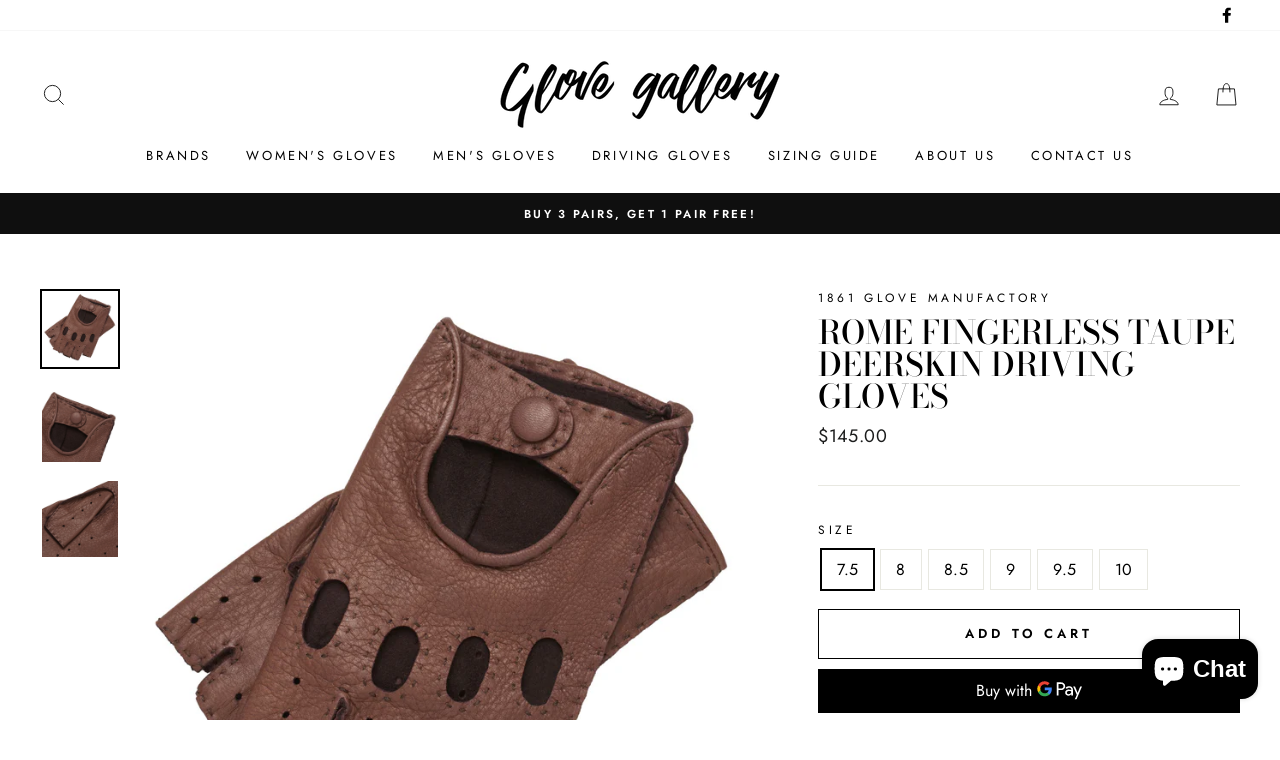

--- FILE ---
content_type: text/html; charset=utf-8
request_url: https://glovegallery.com/en-tw/products/rome-fingerless-taupe-deerskin-driving-gloves
body_size: 33840
content:
<!doctype html>
<html class="no-js" lang="en">
<head>

  <meta name="google-site-verification" content="Ep7JSrhhm7FPmV9zAsoPkCij0EhebvmQQ8lAe6if4Yc" />
  <meta charset="utf-8">
  <meta http-equiv="X-UA-Compatible" content="IE=edge,chrome=1">
  <meta name="viewport" content="width=device-width,initial-scale=1">
  <meta name="theme-color" content="#111111">
  <link rel="canonical" href="https://glovegallery.com/en-tw/products/rome-fingerless-taupe-deerskin-driving-gloves">
  <meta name="format-detection" content="telephone=no"><link rel="shortcut icon" href="//glovegallery.com/cdn/shop/files/GloveGallery_favicon_32x32_3_32x32.png?v=1614352596" type="image/png" />
  <title>Rome Fingerless Taupe Deerskin Driving Gloves
&ndash; Glove Gallery
</title><meta name="description" content="One of our best sellers, for all the right reasons. These stylish driving gloves are completely hand sewn from supple deerskin. Unlined for breathability and lightness. Men&#39;s Gloves Deerskin Driving Gloves Hand Sewn Unlined Fingerless Gloves We are proud to source our products from Pécs, the European capital of glove m"><meta property="og:site_name" content="Glove Gallery">
  <meta property="og:url" content="https://glovegallery.com/en-tw/products/rome-fingerless-taupe-deerskin-driving-gloves">
  <meta property="og:title" content="Rome Fingerless Taupe Deerskin Driving Gloves">
  <meta property="og:type" content="product">
  <meta property="og:description" content="One of our best sellers, for all the right reasons. These stylish driving gloves are completely hand sewn from supple deerskin. Unlined for breathability and lightness. Men&#39;s Gloves Deerskin Driving Gloves Hand Sewn Unlined Fingerless Gloves We are proud to source our products from Pécs, the European capital of glove m"><meta property="og:price:amount" content="145.00">
    <meta property="og:price:currency" content="USD"><meta property="og:image" content="http://glovegallery.com/cdn/shop/products/MDD-0115-0007-00025401_1200x630.jpg?v=1660726775"><meta property="og:image" content="http://glovegallery.com/cdn/shop/products/MDD-0115TAUPE5624_1200x630.jpg?v=1660726774"><meta property="og:image" content="http://glovegallery.com/cdn/shop/products/MDD-0115TAUPE5626_1200x630.jpg?v=1660726775">
  <meta property="og:image:secure_url" content="https://glovegallery.com/cdn/shop/products/MDD-0115-0007-00025401_1200x630.jpg?v=1660726775"><meta property="og:image:secure_url" content="https://glovegallery.com/cdn/shop/products/MDD-0115TAUPE5624_1200x630.jpg?v=1660726774"><meta property="og:image:secure_url" content="https://glovegallery.com/cdn/shop/products/MDD-0115TAUPE5626_1200x630.jpg?v=1660726775">
  <meta name="twitter:site" content="@">
  <meta name="twitter:card" content="summary_large_image">
  <meta name="twitter:title" content="Rome Fingerless Taupe Deerskin Driving Gloves">
  <meta name="twitter:description" content="One of our best sellers, for all the right reasons. These stylish driving gloves are completely hand sewn from supple deerskin. Unlined for breathability and lightness. Men&#39;s Gloves Deerskin Driving Gloves Hand Sewn Unlined Fingerless Gloves We are proud to source our products from Pécs, the European capital of glove m">


  <style data-shopify>
  @font-face {
  font-family: "Bodoni Moda";
  font-weight: 500;
  font-style: normal;
  src: url("//glovegallery.com/cdn/fonts/bodoni_moda/bodonimoda_n5.36d0da1db617c453fb46e8089790ab6dc72c2356.woff2") format("woff2"),
       url("//glovegallery.com/cdn/fonts/bodoni_moda/bodonimoda_n5.40f612bab009769f87511096f185d9228ad3baa3.woff") format("woff");
}

  @font-face {
  font-family: Jost;
  font-weight: 400;
  font-style: normal;
  src: url("//glovegallery.com/cdn/fonts/jost/jost_n4.d47a1b6347ce4a4c9f437608011273009d91f2b7.woff2") format("woff2"),
       url("//glovegallery.com/cdn/fonts/jost/jost_n4.791c46290e672b3f85c3d1c651ef2efa3819eadd.woff") format("woff");
}


  @font-face {
  font-family: Jost;
  font-weight: 600;
  font-style: normal;
  src: url("//glovegallery.com/cdn/fonts/jost/jost_n6.ec1178db7a7515114a2d84e3dd680832b7af8b99.woff2") format("woff2"),
       url("//glovegallery.com/cdn/fonts/jost/jost_n6.b1178bb6bdd3979fef38e103a3816f6980aeaff9.woff") format("woff");
}

  @font-face {
  font-family: Jost;
  font-weight: 400;
  font-style: italic;
  src: url("//glovegallery.com/cdn/fonts/jost/jost_i4.b690098389649750ada222b9763d55796c5283a5.woff2") format("woff2"),
       url("//glovegallery.com/cdn/fonts/jost/jost_i4.fd766415a47e50b9e391ae7ec04e2ae25e7e28b0.woff") format("woff");
}

  @font-face {
  font-family: Jost;
  font-weight: 600;
  font-style: italic;
  src: url("//glovegallery.com/cdn/fonts/jost/jost_i6.9af7e5f39e3a108c08f24047a4276332d9d7b85e.woff2") format("woff2"),
       url("//glovegallery.com/cdn/fonts/jost/jost_i6.2bf310262638f998ed206777ce0b9a3b98b6fe92.woff") format("woff");
}

</style>

  <link href="//glovegallery.com/cdn/shop/t/5/assets/theme.scss.css?v=162391466839681705431759259724" rel="stylesheet" type="text/css" media="all" />

  <style data-shopify>
    .collection-item__title {
      font-size: 14.4px;
    }

    @media screen and (min-width: 769px) {
      .collection-item__title {
        font-size: 18px;
      }
    }
  </style>

  <script>
    document.documentElement.className = document.documentElement.className.replace('no-js', 'js');

    window.theme = window.theme || {};
    theme.strings = {
      addToCart: "Add to cart",
      soldOut: "Sold Out",
      unavailable: "Unavailable",
      stockLabel: "Only [count] items in stock!",
      willNotShipUntil: "Will not ship until [date]",
      willBeInStockAfter: "Will be in stock after [date]",
      waitingForStock: "Inventory on the way",
      savePrice: "Save [saved_amount]",
      cartEmpty: "Your cart is currently empty.",
      cartTermsConfirmation: "You must agree with the terms and conditions of sales to check out"
    };
    theme.settings = {
      dynamicVariantsEnable: true,
      dynamicVariantType: "button",
      cartType: "drawer",
      currenciesEnabled: false,
      nativeMultiCurrency: 1 > 1 ? true : false,
      moneyFormat: "${{amount}}",
      saveType: "dollar",
      recentlyViewedEnabled: false,
      inventoryThreshold: 10,
      quickView: true,
      themeName: 'Impulse',
      themeVersion: "2.4.0"
    };
  </script>

  <script>window.performance && window.performance.mark && window.performance.mark('shopify.content_for_header.start');</script><meta name="google-site-verification" content="vELctcHV5AaVTn0nVVpey77DWHLNuAWoLw1jAi6VBp0">
<meta name="google-site-verification" content="vELctcHV5AaVTn0nVVpey77DWHLNuAWoLw1jAi6VBp0">
<meta name="facebook-domain-verification" content="3c0r395tmvh48mt1xe8uyg4jfhzx0n">
<meta id="shopify-digital-wallet" name="shopify-digital-wallet" content="/3196715120/digital_wallets/dialog">
<link rel="alternate" hreflang="x-default" href="https://glovegallery.com/products/rome-fingerless-taupe-deerskin-driving-gloves">
<link rel="alternate" hreflang="en" href="https://glovegallery.com/products/rome-fingerless-taupe-deerskin-driving-gloves">
<link rel="alternate" hreflang="en-AU" href="https://glovegallery.com/en-au/products/rome-fingerless-taupe-deerskin-driving-gloves">
<link rel="alternate" hreflang="en-AT" href="https://glovegallery.com/en-at/products/rome-fingerless-taupe-deerskin-driving-gloves">
<link rel="alternate" hreflang="en-BE" href="https://glovegallery.com/en-be/products/rome-fingerless-taupe-deerskin-driving-gloves">
<link rel="alternate" hreflang="en-CA" href="https://glovegallery.com/en-ca/products/rome-fingerless-taupe-deerskin-driving-gloves">
<link rel="alternate" hreflang="en-CN" href="https://glovegallery.com/en-cn/products/rome-fingerless-taupe-deerskin-driving-gloves">
<link rel="alternate" hreflang="en-DK" href="https://glovegallery.com/en-dk/products/rome-fingerless-taupe-deerskin-driving-gloves">
<link rel="alternate" hreflang="en-FR" href="https://glovegallery.com/en-fr/products/rome-fingerless-taupe-deerskin-driving-gloves">
<link rel="alternate" hreflang="en-DE" href="https://glovegallery.com/en-de/products/rome-fingerless-taupe-deerskin-driving-gloves">
<link rel="alternate" hreflang="en-HK" href="https://glovegallery.com/en-hk/products/rome-fingerless-taupe-deerskin-driving-gloves">
<link rel="alternate" hreflang="en-IN" href="https://glovegallery.com/en-in/products/rome-fingerless-taupe-deerskin-driving-gloves">
<link rel="alternate" hreflang="en-IE" href="https://glovegallery.com/en-ie/products/rome-fingerless-taupe-deerskin-driving-gloves">
<link rel="alternate" hreflang="en-IL" href="https://glovegallery.com/en-il/products/rome-fingerless-taupe-deerskin-driving-gloves">
<link rel="alternate" hreflang="en-IT" href="https://glovegallery.com/en-it/products/rome-fingerless-taupe-deerskin-driving-gloves">
<link rel="alternate" hreflang="en-JP" href="https://glovegallery.com/en-jp/products/rome-fingerless-taupe-deerskin-driving-gloves">
<link rel="alternate" hreflang="en-LB" href="https://glovegallery.com/en-lb/products/rome-fingerless-taupe-deerskin-driving-gloves">
<link rel="alternate" hreflang="en-MX" href="https://glovegallery.com/en-mx/products/rome-fingerless-taupe-deerskin-driving-gloves">
<link rel="alternate" hreflang="en-NL" href="https://glovegallery.com/en-nl/products/rome-fingerless-taupe-deerskin-driving-gloves">
<link rel="alternate" hreflang="en-NZ" href="https://glovegallery.com/en-nz/products/rome-fingerless-taupe-deerskin-driving-gloves">
<link rel="alternate" hreflang="en-NO" href="https://glovegallery.com/en-no/products/rome-fingerless-taupe-deerskin-driving-gloves">
<link rel="alternate" hreflang="en-SA" href="https://glovegallery.com/en-sa/products/rome-fingerless-taupe-deerskin-driving-gloves">
<link rel="alternate" hreflang="en-SG" href="https://glovegallery.com/en-sg/products/rome-fingerless-taupe-deerskin-driving-gloves">
<link rel="alternate" hreflang="en-KR" href="https://glovegallery.com/en-kr/products/rome-fingerless-taupe-deerskin-driving-gloves">
<link rel="alternate" hreflang="en-ES" href="https://glovegallery.com/en-es/products/rome-fingerless-taupe-deerskin-driving-gloves">
<link rel="alternate" hreflang="en-SE" href="https://glovegallery.com/en-se/products/rome-fingerless-taupe-deerskin-driving-gloves">
<link rel="alternate" hreflang="en-CH" href="https://glovegallery.com/en-ch/products/rome-fingerless-taupe-deerskin-driving-gloves">
<link rel="alternate" hreflang="en-TW" href="https://glovegallery.com/en-tw/products/rome-fingerless-taupe-deerskin-driving-gloves">
<link rel="alternate" hreflang="en-AE" href="https://glovegallery.com/en-ae/products/rome-fingerless-taupe-deerskin-driving-gloves">
<link rel="alternate" hreflang="en-GB" href="https://glovegallery.com/en-gb/products/rome-fingerless-taupe-deerskin-driving-gloves">
<link rel="alternate" type="application/json+oembed" href="https://glovegallery.com/en-tw/products/rome-fingerless-taupe-deerskin-driving-gloves.oembed">
<script async="async" src="/checkouts/internal/preloads.js?locale=en-TW"></script>
<script id="shopify-features" type="application/json">{"accessToken":"38db93178012725d186b6e4fa4f19eb3","betas":["rich-media-storefront-analytics"],"domain":"glovegallery.com","predictiveSearch":true,"shopId":3196715120,"locale":"en"}</script>
<script>var Shopify = Shopify || {};
Shopify.shop = "hamerli.myshopify.com";
Shopify.locale = "en";
Shopify.currency = {"active":"USD","rate":"1.0"};
Shopify.country = "TW";
Shopify.theme = {"name":"Impulse","id":79204810840,"schema_name":"Impulse","schema_version":"2.4.0","theme_store_id":857,"role":"main"};
Shopify.theme.handle = "null";
Shopify.theme.style = {"id":null,"handle":null};
Shopify.cdnHost = "glovegallery.com/cdn";
Shopify.routes = Shopify.routes || {};
Shopify.routes.root = "/en-tw/";</script>
<script type="module">!function(o){(o.Shopify=o.Shopify||{}).modules=!0}(window);</script>
<script>!function(o){function n(){var o=[];function n(){o.push(Array.prototype.slice.apply(arguments))}return n.q=o,n}var t=o.Shopify=o.Shopify||{};t.loadFeatures=n(),t.autoloadFeatures=n()}(window);</script>
<script id="shop-js-analytics" type="application/json">{"pageType":"product"}</script>
<script defer="defer" async type="module" src="//glovegallery.com/cdn/shopifycloud/shop-js/modules/v2/client.init-shop-cart-sync_BdyHc3Nr.en.esm.js"></script>
<script defer="defer" async type="module" src="//glovegallery.com/cdn/shopifycloud/shop-js/modules/v2/chunk.common_Daul8nwZ.esm.js"></script>
<script type="module">
  await import("//glovegallery.com/cdn/shopifycloud/shop-js/modules/v2/client.init-shop-cart-sync_BdyHc3Nr.en.esm.js");
await import("//glovegallery.com/cdn/shopifycloud/shop-js/modules/v2/chunk.common_Daul8nwZ.esm.js");

  window.Shopify.SignInWithShop?.initShopCartSync?.({"fedCMEnabled":true,"windoidEnabled":true});

</script>
<script>(function() {
  var isLoaded = false;
  function asyncLoad() {
    if (isLoaded) return;
    isLoaded = true;
    var urls = ["https:\/\/cdn.weglot.com\/weglot_script_tag.js?shop=hamerli.myshopify.com","\/\/cdn.shopify.com\/proxy\/983e1ba838f352fb128c2d4d618a3fb3cff2159c3b5ddf41d60a34a60e820b6d\/api.goaffpro.com\/loader.js?shop=hamerli.myshopify.com\u0026sp-cache-control=cHVibGljLCBtYXgtYWdlPTkwMA","https:\/\/static.shareasale.com\/json\/shopify\/deduplication.js?shop=hamerli.myshopify.com","https:\/\/static.shareasale.com\/json\/shopify\/shareasale-tracking.js?sasmid=134611\u0026ssmtid=19038\u0026shop=hamerli.myshopify.com","https:\/\/api.socialsnowball.io\/js\/referral.js?shop=hamerli.myshopify.com","https:\/\/cdn.shopify.com\/s\/files\/1\/0031\/9671\/5120\/t\/5\/assets\/pop_3196715120.js?v=1695562075\u0026shop=hamerli.myshopify.com","https:\/\/cdn.etsy.reputon.com\/assets\/widget.js?shop=hamerli.myshopify.com"];
    for (var i = 0; i < urls.length; i++) {
      var s = document.createElement('script');
      s.type = 'text/javascript';
      s.async = true;
      s.src = urls[i];
      var x = document.getElementsByTagName('script')[0];
      x.parentNode.insertBefore(s, x);
    }
  };
  if(window.attachEvent) {
    window.attachEvent('onload', asyncLoad);
  } else {
    window.addEventListener('load', asyncLoad, false);
  }
})();</script>
<script id="__st">var __st={"a":3196715120,"offset":3600,"reqid":"02648b73-0a54-4223-82b6-95ceb38d59b9-1768985513","pageurl":"glovegallery.com\/en-tw\/products\/rome-fingerless-taupe-deerskin-driving-gloves","u":"5284336d57c3","p":"product","rtyp":"product","rid":7219094290520};</script>
<script>window.ShopifyPaypalV4VisibilityTracking = true;</script>
<script id="captcha-bootstrap">!function(){'use strict';const t='contact',e='account',n='new_comment',o=[[t,t],['blogs',n],['comments',n],[t,'customer']],c=[[e,'customer_login'],[e,'guest_login'],[e,'recover_customer_password'],[e,'create_customer']],r=t=>t.map((([t,e])=>`form[action*='/${t}']:not([data-nocaptcha='true']) input[name='form_type'][value='${e}']`)).join(','),a=t=>()=>t?[...document.querySelectorAll(t)].map((t=>t.form)):[];function s(){const t=[...o],e=r(t);return a(e)}const i='password',u='form_key',d=['recaptcha-v3-token','g-recaptcha-response','h-captcha-response',i],f=()=>{try{return window.sessionStorage}catch{return}},m='__shopify_v',_=t=>t.elements[u];function p(t,e,n=!1){try{const o=window.sessionStorage,c=JSON.parse(o.getItem(e)),{data:r}=function(t){const{data:e,action:n}=t;return t[m]||n?{data:e,action:n}:{data:t,action:n}}(c);for(const[e,n]of Object.entries(r))t.elements[e]&&(t.elements[e].value=n);n&&o.removeItem(e)}catch(o){console.error('form repopulation failed',{error:o})}}const l='form_type',E='cptcha';function T(t){t.dataset[E]=!0}const w=window,h=w.document,L='Shopify',v='ce_forms',y='captcha';let A=!1;((t,e)=>{const n=(g='f06e6c50-85a8-45c8-87d0-21a2b65856fe',I='https://cdn.shopify.com/shopifycloud/storefront-forms-hcaptcha/ce_storefront_forms_captcha_hcaptcha.v1.5.2.iife.js',D={infoText:'Protected by hCaptcha',privacyText:'Privacy',termsText:'Terms'},(t,e,n)=>{const o=w[L][v],c=o.bindForm;if(c)return c(t,g,e,D).then(n);var r;o.q.push([[t,g,e,D],n]),r=I,A||(h.body.append(Object.assign(h.createElement('script'),{id:'captcha-provider',async:!0,src:r})),A=!0)});var g,I,D;w[L]=w[L]||{},w[L][v]=w[L][v]||{},w[L][v].q=[],w[L][y]=w[L][y]||{},w[L][y].protect=function(t,e){n(t,void 0,e),T(t)},Object.freeze(w[L][y]),function(t,e,n,w,h,L){const[v,y,A,g]=function(t,e,n){const i=e?o:[],u=t?c:[],d=[...i,...u],f=r(d),m=r(i),_=r(d.filter((([t,e])=>n.includes(e))));return[a(f),a(m),a(_),s()]}(w,h,L),I=t=>{const e=t.target;return e instanceof HTMLFormElement?e:e&&e.form},D=t=>v().includes(t);t.addEventListener('submit',(t=>{const e=I(t);if(!e)return;const n=D(e)&&!e.dataset.hcaptchaBound&&!e.dataset.recaptchaBound,o=_(e),c=g().includes(e)&&(!o||!o.value);(n||c)&&t.preventDefault(),c&&!n&&(function(t){try{if(!f())return;!function(t){const e=f();if(!e)return;const n=_(t);if(!n)return;const o=n.value;o&&e.removeItem(o)}(t);const e=Array.from(Array(32),(()=>Math.random().toString(36)[2])).join('');!function(t,e){_(t)||t.append(Object.assign(document.createElement('input'),{type:'hidden',name:u})),t.elements[u].value=e}(t,e),function(t,e){const n=f();if(!n)return;const o=[...t.querySelectorAll(`input[type='${i}']`)].map((({name:t})=>t)),c=[...d,...o],r={};for(const[a,s]of new FormData(t).entries())c.includes(a)||(r[a]=s);n.setItem(e,JSON.stringify({[m]:1,action:t.action,data:r}))}(t,e)}catch(e){console.error('failed to persist form',e)}}(e),e.submit())}));const S=(t,e)=>{t&&!t.dataset[E]&&(n(t,e.some((e=>e===t))),T(t))};for(const o of['focusin','change'])t.addEventListener(o,(t=>{const e=I(t);D(e)&&S(e,y())}));const B=e.get('form_key'),M=e.get(l),P=B&&M;t.addEventListener('DOMContentLoaded',(()=>{const t=y();if(P)for(const e of t)e.elements[l].value===M&&p(e,B);[...new Set([...A(),...v().filter((t=>'true'===t.dataset.shopifyCaptcha))])].forEach((e=>S(e,t)))}))}(h,new URLSearchParams(w.location.search),n,t,e,['guest_login'])})(!0,!0)}();</script>
<script integrity="sha256-4kQ18oKyAcykRKYeNunJcIwy7WH5gtpwJnB7kiuLZ1E=" data-source-attribution="shopify.loadfeatures" defer="defer" src="//glovegallery.com/cdn/shopifycloud/storefront/assets/storefront/load_feature-a0a9edcb.js" crossorigin="anonymous"></script>
<script data-source-attribution="shopify.dynamic_checkout.dynamic.init">var Shopify=Shopify||{};Shopify.PaymentButton=Shopify.PaymentButton||{isStorefrontPortableWallets:!0,init:function(){window.Shopify.PaymentButton.init=function(){};var t=document.createElement("script");t.src="https://glovegallery.com/cdn/shopifycloud/portable-wallets/latest/portable-wallets.en.js",t.type="module",document.head.appendChild(t)}};
</script>
<script data-source-attribution="shopify.dynamic_checkout.buyer_consent">
  function portableWalletsHideBuyerConsent(e){var t=document.getElementById("shopify-buyer-consent"),n=document.getElementById("shopify-subscription-policy-button");t&&n&&(t.classList.add("hidden"),t.setAttribute("aria-hidden","true"),n.removeEventListener("click",e))}function portableWalletsShowBuyerConsent(e){var t=document.getElementById("shopify-buyer-consent"),n=document.getElementById("shopify-subscription-policy-button");t&&n&&(t.classList.remove("hidden"),t.removeAttribute("aria-hidden"),n.addEventListener("click",e))}window.Shopify?.PaymentButton&&(window.Shopify.PaymentButton.hideBuyerConsent=portableWalletsHideBuyerConsent,window.Shopify.PaymentButton.showBuyerConsent=portableWalletsShowBuyerConsent);
</script>
<script>
  function portableWalletsCleanup(e){e&&e.src&&console.error("Failed to load portable wallets script "+e.src);var t=document.querySelectorAll("shopify-accelerated-checkout .shopify-payment-button__skeleton, shopify-accelerated-checkout-cart .wallet-cart-button__skeleton"),e=document.getElementById("shopify-buyer-consent");for(let e=0;e<t.length;e++)t[e].remove();e&&e.remove()}function portableWalletsNotLoadedAsModule(e){e instanceof ErrorEvent&&"string"==typeof e.message&&e.message.includes("import.meta")&&"string"==typeof e.filename&&e.filename.includes("portable-wallets")&&(window.removeEventListener("error",portableWalletsNotLoadedAsModule),window.Shopify.PaymentButton.failedToLoad=e,"loading"===document.readyState?document.addEventListener("DOMContentLoaded",window.Shopify.PaymentButton.init):window.Shopify.PaymentButton.init())}window.addEventListener("error",portableWalletsNotLoadedAsModule);
</script>

<script type="module" src="https://glovegallery.com/cdn/shopifycloud/portable-wallets/latest/portable-wallets.en.js" onError="portableWalletsCleanup(this)" crossorigin="anonymous"></script>
<script nomodule>
  document.addEventListener("DOMContentLoaded", portableWalletsCleanup);
</script>

<link id="shopify-accelerated-checkout-styles" rel="stylesheet" media="screen" href="https://glovegallery.com/cdn/shopifycloud/portable-wallets/latest/accelerated-checkout-backwards-compat.css" crossorigin="anonymous">
<style id="shopify-accelerated-checkout-cart">
        #shopify-buyer-consent {
  margin-top: 1em;
  display: inline-block;
  width: 100%;
}

#shopify-buyer-consent.hidden {
  display: none;
}

#shopify-subscription-policy-button {
  background: none;
  border: none;
  padding: 0;
  text-decoration: underline;
  font-size: inherit;
  cursor: pointer;
}

#shopify-subscription-policy-button::before {
  box-shadow: none;
}

      </style>

<script>window.performance && window.performance.mark && window.performance.mark('shopify.content_for_header.end');</script>

  <script src="//glovegallery.com/cdn/shop/t/5/assets/vendor-scripts-v4.js" defer="defer"></script>

  

  <script src="//glovegallery.com/cdn/shop/t/5/assets/theme.js?v=134853056243612335431572989958" defer="defer"></script><!-- Global site tag (gtag.js) - Google Analytics -->
  <script async src="https://www.googletagmanager.com/gtag/js?id=G-4WBJJJ9Y11"></script>
  <script async src="https://www.googletagmanager.com/gtag/js?id=GT-NC8BFVQ"></script>
  <script>
    window.dataLayer = window.dataLayer || [];
    function gtag(){dataLayer.push(arguments);}
    gtag('js', new Date());
    gtag('config', 'G-4WBJJJ9Y11');
    gtag('config', 'GT-NC8BFVQ');
  </script>
  
  <!-- Hotjar Tracking Code for https://glovegallery.com -->
  <script>
      (function(h,o,t,j,a,r){
          h.hj=h.hj||function(){(h.hj.q=h.hj.q||[]).push(arguments)};
          h._hjSettings={hjid:1582924,hjsv:6};
          a=o.getElementsByTagName('head')[0];
          r=o.createElement('script');r.async=1;
          r.src=t+h._hjSettings.hjid+j+h._hjSettings.hjsv;
          a.appendChild(r);
      })(window,document,'https://static.hotjar.com/c/hotjar-','.js?sv=');
  </script>  
  
  <!-- <script type="text/javascript" src="//downloads.mailchimp.com/js/signup-forms/popup/unique-methods/embed.js" data-dojo-config="usePlainJson: true, isDebug: false"></script><script type="text/javascript">window.dojoRequire(["mojo/signup-forms/Loader"], function(L) { L.start({"baseUrl":"mc.us4.list-manage.com","uuid":"579dd4978fc6a6ff21641b788","lid":"fd70286678","uniqueMethods":true}) })</script> -->
  
<link rel="alternate" hreflang="en" href="https://glovegallery.com/en-tw/products/rome-fingerless-taupe-deerskin-driving-gloves">
<link rel="alternate" hreflang="hu" href="https://glovegallery.com/a/l/hu/en-tw/products/rome-fingerless-taupe-deerskin-driving-gloves">
    

<!--Start Weglot Script-->
<script src="//cdn.weglot.com/weglot.min.js"></script>
<script id="has-script-tags">Weglot.initialize({ api_key:"wg_3d13c415efd0e303d4b47e5e05532ad30" });</script>
<!--End Weglot Script-->

<script>  (function(f, a, s, h, i, o, n) {f['GlamiTrackerObject'] = i;  f[i]=f[i]||function(){(f[i].q=f[i].q||[]).push(arguments)};o=a.createElement(s),  n=a.getElementsByTagName(s)[0];o.async=1;o.src=h;n.parentNode.insertBefore(o,n)  })(window, document, 'script', '//www.glami.de/js/compiled/pt.js', 'glami');  glami('create', '08b713c79ad50506627188abd6a263cc', 'de');  glami('track', 'PageView');var currentVariantId = window.location.search.includes('variant')?      window.location.search.split('variant=')[1] :       "40037816205400";        glami('track', 'ViewContent', {      content_type: 'product',      item_ids: [currentVariantId]    });window.onload = function() {      document.querySelector('[name=add]').addEventListener('click', function() {        var variantId = window.location.search.includes('variant')?          window.location.search.split('variant=')[1]:          "40037816205400";        glami('track', 'AddToCart', {          item_ids: [variantId],          product_names: 'Rome Fingerless Taupe Deerskin Driving Gloves',          value: 145.00,          currency: 'USD'        });      })    }</script>  

<script src="https://cdn.shopify.com/extensions/1aff304a-11ec-47a0-aee1-7f4ae56792d4/tydal-popups-email-pop-ups-4/assets/pop-app-embed.js" type="text/javascript" defer="defer"></script>
<script src="https://cdn.shopify.com/extensions/e8878072-2f6b-4e89-8082-94b04320908d/inbox-1254/assets/inbox-chat-loader.js" type="text/javascript" defer="defer"></script>
<link href="https://monorail-edge.shopifysvc.com" rel="dns-prefetch">
<script>(function(){if ("sendBeacon" in navigator && "performance" in window) {try {var session_token_from_headers = performance.getEntriesByType('navigation')[0].serverTiming.find(x => x.name == '_s').description;} catch {var session_token_from_headers = undefined;}var session_cookie_matches = document.cookie.match(/_shopify_s=([^;]*)/);var session_token_from_cookie = session_cookie_matches && session_cookie_matches.length === 2 ? session_cookie_matches[1] : "";var session_token = session_token_from_headers || session_token_from_cookie || "";function handle_abandonment_event(e) {var entries = performance.getEntries().filter(function(entry) {return /monorail-edge.shopifysvc.com/.test(entry.name);});if (!window.abandonment_tracked && entries.length === 0) {window.abandonment_tracked = true;var currentMs = Date.now();var navigation_start = performance.timing.navigationStart;var payload = {shop_id: 3196715120,url: window.location.href,navigation_start,duration: currentMs - navigation_start,session_token,page_type: "product"};window.navigator.sendBeacon("https://monorail-edge.shopifysvc.com/v1/produce", JSON.stringify({schema_id: "online_store_buyer_site_abandonment/1.1",payload: payload,metadata: {event_created_at_ms: currentMs,event_sent_at_ms: currentMs}}));}}window.addEventListener('pagehide', handle_abandonment_event);}}());</script>
<script id="web-pixels-manager-setup">(function e(e,d,r,n,o){if(void 0===o&&(o={}),!Boolean(null===(a=null===(i=window.Shopify)||void 0===i?void 0:i.analytics)||void 0===a?void 0:a.replayQueue)){var i,a;window.Shopify=window.Shopify||{};var t=window.Shopify;t.analytics=t.analytics||{};var s=t.analytics;s.replayQueue=[],s.publish=function(e,d,r){return s.replayQueue.push([e,d,r]),!0};try{self.performance.mark("wpm:start")}catch(e){}var l=function(){var e={modern:/Edge?\/(1{2}[4-9]|1[2-9]\d|[2-9]\d{2}|\d{4,})\.\d+(\.\d+|)|Firefox\/(1{2}[4-9]|1[2-9]\d|[2-9]\d{2}|\d{4,})\.\d+(\.\d+|)|Chrom(ium|e)\/(9{2}|\d{3,})\.\d+(\.\d+|)|(Maci|X1{2}).+ Version\/(15\.\d+|(1[6-9]|[2-9]\d|\d{3,})\.\d+)([,.]\d+|)( \(\w+\)|)( Mobile\/\w+|) Safari\/|Chrome.+OPR\/(9{2}|\d{3,})\.\d+\.\d+|(CPU[ +]OS|iPhone[ +]OS|CPU[ +]iPhone|CPU IPhone OS|CPU iPad OS)[ +]+(15[._]\d+|(1[6-9]|[2-9]\d|\d{3,})[._]\d+)([._]\d+|)|Android:?[ /-](13[3-9]|1[4-9]\d|[2-9]\d{2}|\d{4,})(\.\d+|)(\.\d+|)|Android.+Firefox\/(13[5-9]|1[4-9]\d|[2-9]\d{2}|\d{4,})\.\d+(\.\d+|)|Android.+Chrom(ium|e)\/(13[3-9]|1[4-9]\d|[2-9]\d{2}|\d{4,})\.\d+(\.\d+|)|SamsungBrowser\/([2-9]\d|\d{3,})\.\d+/,legacy:/Edge?\/(1[6-9]|[2-9]\d|\d{3,})\.\d+(\.\d+|)|Firefox\/(5[4-9]|[6-9]\d|\d{3,})\.\d+(\.\d+|)|Chrom(ium|e)\/(5[1-9]|[6-9]\d|\d{3,})\.\d+(\.\d+|)([\d.]+$|.*Safari\/(?![\d.]+ Edge\/[\d.]+$))|(Maci|X1{2}).+ Version\/(10\.\d+|(1[1-9]|[2-9]\d|\d{3,})\.\d+)([,.]\d+|)( \(\w+\)|)( Mobile\/\w+|) Safari\/|Chrome.+OPR\/(3[89]|[4-9]\d|\d{3,})\.\d+\.\d+|(CPU[ +]OS|iPhone[ +]OS|CPU[ +]iPhone|CPU IPhone OS|CPU iPad OS)[ +]+(10[._]\d+|(1[1-9]|[2-9]\d|\d{3,})[._]\d+)([._]\d+|)|Android:?[ /-](13[3-9]|1[4-9]\d|[2-9]\d{2}|\d{4,})(\.\d+|)(\.\d+|)|Mobile Safari.+OPR\/([89]\d|\d{3,})\.\d+\.\d+|Android.+Firefox\/(13[5-9]|1[4-9]\d|[2-9]\d{2}|\d{4,})\.\d+(\.\d+|)|Android.+Chrom(ium|e)\/(13[3-9]|1[4-9]\d|[2-9]\d{2}|\d{4,})\.\d+(\.\d+|)|Android.+(UC? ?Browser|UCWEB|U3)[ /]?(15\.([5-9]|\d{2,})|(1[6-9]|[2-9]\d|\d{3,})\.\d+)\.\d+|SamsungBrowser\/(5\.\d+|([6-9]|\d{2,})\.\d+)|Android.+MQ{2}Browser\/(14(\.(9|\d{2,})|)|(1[5-9]|[2-9]\d|\d{3,})(\.\d+|))(\.\d+|)|K[Aa][Ii]OS\/(3\.\d+|([4-9]|\d{2,})\.\d+)(\.\d+|)/},d=e.modern,r=e.legacy,n=navigator.userAgent;return n.match(d)?"modern":n.match(r)?"legacy":"unknown"}(),u="modern"===l?"modern":"legacy",c=(null!=n?n:{modern:"",legacy:""})[u],f=function(e){return[e.baseUrl,"/wpm","/b",e.hashVersion,"modern"===e.buildTarget?"m":"l",".js"].join("")}({baseUrl:d,hashVersion:r,buildTarget:u}),m=function(e){var d=e.version,r=e.bundleTarget,n=e.surface,o=e.pageUrl,i=e.monorailEndpoint;return{emit:function(e){var a=e.status,t=e.errorMsg,s=(new Date).getTime(),l=JSON.stringify({metadata:{event_sent_at_ms:s},events:[{schema_id:"web_pixels_manager_load/3.1",payload:{version:d,bundle_target:r,page_url:o,status:a,surface:n,error_msg:t},metadata:{event_created_at_ms:s}}]});if(!i)return console&&console.warn&&console.warn("[Web Pixels Manager] No Monorail endpoint provided, skipping logging."),!1;try{return self.navigator.sendBeacon.bind(self.navigator)(i,l)}catch(e){}var u=new XMLHttpRequest;try{return u.open("POST",i,!0),u.setRequestHeader("Content-Type","text/plain"),u.send(l),!0}catch(e){return console&&console.warn&&console.warn("[Web Pixels Manager] Got an unhandled error while logging to Monorail."),!1}}}}({version:r,bundleTarget:l,surface:e.surface,pageUrl:self.location.href,monorailEndpoint:e.monorailEndpoint});try{o.browserTarget=l,function(e){var d=e.src,r=e.async,n=void 0===r||r,o=e.onload,i=e.onerror,a=e.sri,t=e.scriptDataAttributes,s=void 0===t?{}:t,l=document.createElement("script"),u=document.querySelector("head"),c=document.querySelector("body");if(l.async=n,l.src=d,a&&(l.integrity=a,l.crossOrigin="anonymous"),s)for(var f in s)if(Object.prototype.hasOwnProperty.call(s,f))try{l.dataset[f]=s[f]}catch(e){}if(o&&l.addEventListener("load",o),i&&l.addEventListener("error",i),u)u.appendChild(l);else{if(!c)throw new Error("Did not find a head or body element to append the script");c.appendChild(l)}}({src:f,async:!0,onload:function(){if(!function(){var e,d;return Boolean(null===(d=null===(e=window.Shopify)||void 0===e?void 0:e.analytics)||void 0===d?void 0:d.initialized)}()){var d=window.webPixelsManager.init(e)||void 0;if(d){var r=window.Shopify.analytics;r.replayQueue.forEach((function(e){var r=e[0],n=e[1],o=e[2];d.publishCustomEvent(r,n,o)})),r.replayQueue=[],r.publish=d.publishCustomEvent,r.visitor=d.visitor,r.initialized=!0}}},onerror:function(){return m.emit({status:"failed",errorMsg:"".concat(f," has failed to load")})},sri:function(e){var d=/^sha384-[A-Za-z0-9+/=]+$/;return"string"==typeof e&&d.test(e)}(c)?c:"",scriptDataAttributes:o}),m.emit({status:"loading"})}catch(e){m.emit({status:"failed",errorMsg:(null==e?void 0:e.message)||"Unknown error"})}}})({shopId: 3196715120,storefrontBaseUrl: "https://glovegallery.com",extensionsBaseUrl: "https://extensions.shopifycdn.com/cdn/shopifycloud/web-pixels-manager",monorailEndpoint: "https://monorail-edge.shopifysvc.com/unstable/produce_batch",surface: "storefront-renderer",enabledBetaFlags: ["2dca8a86"],webPixelsConfigList: [{"id":"2251653443","configuration":"{\"shop\":\"hamerli.myshopify.com\",\"cookie_duration\":\"2592000\"}","eventPayloadVersion":"v1","runtimeContext":"STRICT","scriptVersion":"a2e7513c3708f34b1f617d7ce88f9697","type":"APP","apiClientId":2744533,"privacyPurposes":["ANALYTICS","MARKETING"],"dataSharingAdjustments":{"protectedCustomerApprovalScopes":["read_customer_address","read_customer_email","read_customer_name","read_customer_personal_data","read_customer_phone"]}},{"id":"2235760963","configuration":"{\"masterTagID\":\"19038\",\"merchantID\":\"134611\",\"appPath\":\"https:\/\/daedalus.shareasale.com\",\"storeID\":\"NaN\",\"xTypeMode\":\"NaN\",\"xTypeValue\":\"NaN\",\"channelDedup\":\"NaN\"}","eventPayloadVersion":"v1","runtimeContext":"STRICT","scriptVersion":"f300cca684872f2df140f714437af558","type":"APP","apiClientId":4929191,"privacyPurposes":["ANALYTICS","MARKETING"],"dataSharingAdjustments":{"protectedCustomerApprovalScopes":["read_customer_personal_data"]}},{"id":"1084981571","configuration":"{\"config\":\"{\\\"pixel_id\\\":\\\"G-4WBJJJ9Y11\\\",\\\"target_country\\\":\\\"US\\\",\\\"gtag_events\\\":[{\\\"type\\\":\\\"search\\\",\\\"action_label\\\":[\\\"G-4WBJJJ9Y11\\\",\\\"AW-10835170381\\\/PmVTCMDiiI8DEM2ozq4o\\\"]},{\\\"type\\\":\\\"begin_checkout\\\",\\\"action_label\\\":[\\\"G-4WBJJJ9Y11\\\",\\\"AW-10835170381\\\/qJyFCL3iiI8DEM2ozq4o\\\"]},{\\\"type\\\":\\\"view_item\\\",\\\"action_label\\\":[\\\"G-4WBJJJ9Y11\\\",\\\"AW-10835170381\\\/nJtkCLfiiI8DEM2ozq4o\\\",\\\"MC-Z4R4E5CM80\\\"]},{\\\"type\\\":\\\"purchase\\\",\\\"action_label\\\":[\\\"G-4WBJJJ9Y11\\\",\\\"AW-10835170381\\\/Uf5uCLTiiI8DEM2ozq4o\\\",\\\"MC-Z4R4E5CM80\\\"]},{\\\"type\\\":\\\"page_view\\\",\\\"action_label\\\":[\\\"G-4WBJJJ9Y11\\\",\\\"AW-10835170381\\\/uxtuCLHiiI8DEM2ozq4o\\\",\\\"MC-Z4R4E5CM80\\\"]},{\\\"type\\\":\\\"add_payment_info\\\",\\\"action_label\\\":[\\\"G-4WBJJJ9Y11\\\",\\\"AW-10835170381\\\/PmHvCMPiiI8DEM2ozq4o\\\"]},{\\\"type\\\":\\\"add_to_cart\\\",\\\"action_label\\\":[\\\"G-4WBJJJ9Y11\\\",\\\"AW-10835170381\\\/eVqKCLriiI8DEM2ozq4o\\\"]}],\\\"enable_monitoring_mode\\\":false}\"}","eventPayloadVersion":"v1","runtimeContext":"OPEN","scriptVersion":"b2a88bafab3e21179ed38636efcd8a93","type":"APP","apiClientId":1780363,"privacyPurposes":[],"dataSharingAdjustments":{"protectedCustomerApprovalScopes":["read_customer_address","read_customer_email","read_customer_name","read_customer_personal_data","read_customer_phone"]}},{"id":"286130499","configuration":"{\"pixel_id\":\"349031083417566\",\"pixel_type\":\"facebook_pixel\",\"metaapp_system_user_token\":\"-\"}","eventPayloadVersion":"v1","runtimeContext":"OPEN","scriptVersion":"ca16bc87fe92b6042fbaa3acc2fbdaa6","type":"APP","apiClientId":2329312,"privacyPurposes":["ANALYTICS","MARKETING","SALE_OF_DATA"],"dataSharingAdjustments":{"protectedCustomerApprovalScopes":["read_customer_address","read_customer_email","read_customer_name","read_customer_personal_data","read_customer_phone"]}},{"id":"158990659","configuration":"{\"tagID\":\"2613191856970\"}","eventPayloadVersion":"v1","runtimeContext":"STRICT","scriptVersion":"18031546ee651571ed29edbe71a3550b","type":"APP","apiClientId":3009811,"privacyPurposes":["ANALYTICS","MARKETING","SALE_OF_DATA"],"dataSharingAdjustments":{"protectedCustomerApprovalScopes":["read_customer_address","read_customer_email","read_customer_name","read_customer_personal_data","read_customer_phone"]}},{"id":"30572867","configuration":"{\"myshopifyDomain\":\"hamerli.myshopify.com\"}","eventPayloadVersion":"v1","runtimeContext":"STRICT","scriptVersion":"23b97d18e2aa74363140dc29c9284e87","type":"APP","apiClientId":2775569,"privacyPurposes":["ANALYTICS","MARKETING","SALE_OF_DATA"],"dataSharingAdjustments":{"protectedCustomerApprovalScopes":["read_customer_address","read_customer_email","read_customer_name","read_customer_phone","read_customer_personal_data"]}},{"id":"166658371","eventPayloadVersion":"v1","runtimeContext":"LAX","scriptVersion":"1","type":"CUSTOM","privacyPurposes":["MARKETING"],"name":"Meta pixel (migrated)"},{"id":"shopify-app-pixel","configuration":"{}","eventPayloadVersion":"v1","runtimeContext":"STRICT","scriptVersion":"0450","apiClientId":"shopify-pixel","type":"APP","privacyPurposes":["ANALYTICS","MARKETING"]},{"id":"shopify-custom-pixel","eventPayloadVersion":"v1","runtimeContext":"LAX","scriptVersion":"0450","apiClientId":"shopify-pixel","type":"CUSTOM","privacyPurposes":["ANALYTICS","MARKETING"]}],isMerchantRequest: false,initData: {"shop":{"name":"Glove Gallery","paymentSettings":{"currencyCode":"USD"},"myshopifyDomain":"hamerli.myshopify.com","countryCode":"HU","storefrontUrl":"https:\/\/glovegallery.com\/en-tw"},"customer":null,"cart":null,"checkout":null,"productVariants":[{"price":{"amount":145.0,"currencyCode":"USD"},"product":{"title":"Rome Fingerless Taupe Deerskin Driving Gloves","vendor":"1861 Glove manufactory","id":"7219094290520","untranslatedTitle":"Rome Fingerless Taupe Deerskin Driving Gloves","url":"\/en-tw\/products\/rome-fingerless-taupe-deerskin-driving-gloves","type":"Men's Driving Gloves"},"id":"40037816205400","image":{"src":"\/\/glovegallery.com\/cdn\/shop\/products\/MDD-0115-0007-00025401.jpg?v=1660726775"},"sku":"MDD-0115-taupe","title":"7.5","untranslatedTitle":"7.5"},{"price":{"amount":145.0,"currencyCode":"USD"},"product":{"title":"Rome Fingerless Taupe Deerskin Driving Gloves","vendor":"1861 Glove manufactory","id":"7219094290520","untranslatedTitle":"Rome Fingerless Taupe Deerskin Driving Gloves","url":"\/en-tw\/products\/rome-fingerless-taupe-deerskin-driving-gloves","type":"Men's Driving Gloves"},"id":"40037816238168","image":{"src":"\/\/glovegallery.com\/cdn\/shop\/products\/MDD-0115-0007-00025401.jpg?v=1660726775"},"sku":"MDD-0115-taupe-2","title":"8","untranslatedTitle":"8"},{"price":{"amount":145.0,"currencyCode":"USD"},"product":{"title":"Rome Fingerless Taupe Deerskin Driving Gloves","vendor":"1861 Glove manufactory","id":"7219094290520","untranslatedTitle":"Rome Fingerless Taupe Deerskin Driving Gloves","url":"\/en-tw\/products\/rome-fingerless-taupe-deerskin-driving-gloves","type":"Men's Driving Gloves"},"id":"40037816270936","image":{"src":"\/\/glovegallery.com\/cdn\/shop\/products\/MDD-0115-0007-00025401.jpg?v=1660726775"},"sku":"MDD-0115-taupe-3","title":"8.5","untranslatedTitle":"8.5"},{"price":{"amount":145.0,"currencyCode":"USD"},"product":{"title":"Rome Fingerless Taupe Deerskin Driving Gloves","vendor":"1861 Glove manufactory","id":"7219094290520","untranslatedTitle":"Rome Fingerless Taupe Deerskin Driving Gloves","url":"\/en-tw\/products\/rome-fingerless-taupe-deerskin-driving-gloves","type":"Men's Driving Gloves"},"id":"40037816303704","image":{"src":"\/\/glovegallery.com\/cdn\/shop\/products\/MDD-0115-0007-00025401.jpg?v=1660726775"},"sku":"MDD-0115-taupe-4","title":"9","untranslatedTitle":"9"},{"price":{"amount":145.0,"currencyCode":"USD"},"product":{"title":"Rome Fingerless Taupe Deerskin Driving Gloves","vendor":"1861 Glove manufactory","id":"7219094290520","untranslatedTitle":"Rome Fingerless Taupe Deerskin Driving Gloves","url":"\/en-tw\/products\/rome-fingerless-taupe-deerskin-driving-gloves","type":"Men's Driving Gloves"},"id":"40037816336472","image":{"src":"\/\/glovegallery.com\/cdn\/shop\/products\/MDD-0115-0007-00025401.jpg?v=1660726775"},"sku":"MDD-0115-taupe-5","title":"9.5","untranslatedTitle":"9.5"},{"price":{"amount":145.0,"currencyCode":"USD"},"product":{"title":"Rome Fingerless Taupe Deerskin Driving Gloves","vendor":"1861 Glove manufactory","id":"7219094290520","untranslatedTitle":"Rome Fingerless Taupe Deerskin Driving Gloves","url":"\/en-tw\/products\/rome-fingerless-taupe-deerskin-driving-gloves","type":"Men's Driving Gloves"},"id":"40037816369240","image":{"src":"\/\/glovegallery.com\/cdn\/shop\/products\/MDD-0115-0007-00025401.jpg?v=1660726775"},"sku":"MDD-0115-taupe-6","title":"10","untranslatedTitle":"10"}],"purchasingCompany":null},},"https://glovegallery.com/cdn","fcfee988w5aeb613cpc8e4bc33m6693e112",{"modern":"","legacy":""},{"shopId":"3196715120","storefrontBaseUrl":"https:\/\/glovegallery.com","extensionBaseUrl":"https:\/\/extensions.shopifycdn.com\/cdn\/shopifycloud\/web-pixels-manager","surface":"storefront-renderer","enabledBetaFlags":"[\"2dca8a86\"]","isMerchantRequest":"false","hashVersion":"fcfee988w5aeb613cpc8e4bc33m6693e112","publish":"custom","events":"[[\"page_viewed\",{}],[\"product_viewed\",{\"productVariant\":{\"price\":{\"amount\":145.0,\"currencyCode\":\"USD\"},\"product\":{\"title\":\"Rome Fingerless Taupe Deerskin Driving Gloves\",\"vendor\":\"1861 Glove manufactory\",\"id\":\"7219094290520\",\"untranslatedTitle\":\"Rome Fingerless Taupe Deerskin Driving Gloves\",\"url\":\"\/en-tw\/products\/rome-fingerless-taupe-deerskin-driving-gloves\",\"type\":\"Men's Driving Gloves\"},\"id\":\"40037816205400\",\"image\":{\"src\":\"\/\/glovegallery.com\/cdn\/shop\/products\/MDD-0115-0007-00025401.jpg?v=1660726775\"},\"sku\":\"MDD-0115-taupe\",\"title\":\"7.5\",\"untranslatedTitle\":\"7.5\"}}]]"});</script><script>
  window.ShopifyAnalytics = window.ShopifyAnalytics || {};
  window.ShopifyAnalytics.meta = window.ShopifyAnalytics.meta || {};
  window.ShopifyAnalytics.meta.currency = 'USD';
  var meta = {"product":{"id":7219094290520,"gid":"gid:\/\/shopify\/Product\/7219094290520","vendor":"1861 Glove manufactory","type":"Men's Driving Gloves","handle":"rome-fingerless-taupe-deerskin-driving-gloves","variants":[{"id":40037816205400,"price":14500,"name":"Rome Fingerless Taupe Deerskin Driving Gloves - 7.5","public_title":"7.5","sku":"MDD-0115-taupe"},{"id":40037816238168,"price":14500,"name":"Rome Fingerless Taupe Deerskin Driving Gloves - 8","public_title":"8","sku":"MDD-0115-taupe-2"},{"id":40037816270936,"price":14500,"name":"Rome Fingerless Taupe Deerskin Driving Gloves - 8.5","public_title":"8.5","sku":"MDD-0115-taupe-3"},{"id":40037816303704,"price":14500,"name":"Rome Fingerless Taupe Deerskin Driving Gloves - 9","public_title":"9","sku":"MDD-0115-taupe-4"},{"id":40037816336472,"price":14500,"name":"Rome Fingerless Taupe Deerskin Driving Gloves - 9.5","public_title":"9.5","sku":"MDD-0115-taupe-5"},{"id":40037816369240,"price":14500,"name":"Rome Fingerless Taupe Deerskin Driving Gloves - 10","public_title":"10","sku":"MDD-0115-taupe-6"}],"remote":false},"page":{"pageType":"product","resourceType":"product","resourceId":7219094290520,"requestId":"02648b73-0a54-4223-82b6-95ceb38d59b9-1768985513"}};
  for (var attr in meta) {
    window.ShopifyAnalytics.meta[attr] = meta[attr];
  }
</script>
<script class="analytics">
  (function () {
    var customDocumentWrite = function(content) {
      var jquery = null;

      if (window.jQuery) {
        jquery = window.jQuery;
      } else if (window.Checkout && window.Checkout.$) {
        jquery = window.Checkout.$;
      }

      if (jquery) {
        jquery('body').append(content);
      }
    };

    var hasLoggedConversion = function(token) {
      if (token) {
        return document.cookie.indexOf('loggedConversion=' + token) !== -1;
      }
      return false;
    }

    var setCookieIfConversion = function(token) {
      if (token) {
        var twoMonthsFromNow = new Date(Date.now());
        twoMonthsFromNow.setMonth(twoMonthsFromNow.getMonth() + 2);

        document.cookie = 'loggedConversion=' + token + '; expires=' + twoMonthsFromNow;
      }
    }

    var trekkie = window.ShopifyAnalytics.lib = window.trekkie = window.trekkie || [];
    if (trekkie.integrations) {
      return;
    }
    trekkie.methods = [
      'identify',
      'page',
      'ready',
      'track',
      'trackForm',
      'trackLink'
    ];
    trekkie.factory = function(method) {
      return function() {
        var args = Array.prototype.slice.call(arguments);
        args.unshift(method);
        trekkie.push(args);
        return trekkie;
      };
    };
    for (var i = 0; i < trekkie.methods.length; i++) {
      var key = trekkie.methods[i];
      trekkie[key] = trekkie.factory(key);
    }
    trekkie.load = function(config) {
      trekkie.config = config || {};
      trekkie.config.initialDocumentCookie = document.cookie;
      var first = document.getElementsByTagName('script')[0];
      var script = document.createElement('script');
      script.type = 'text/javascript';
      script.onerror = function(e) {
        var scriptFallback = document.createElement('script');
        scriptFallback.type = 'text/javascript';
        scriptFallback.onerror = function(error) {
                var Monorail = {
      produce: function produce(monorailDomain, schemaId, payload) {
        var currentMs = new Date().getTime();
        var event = {
          schema_id: schemaId,
          payload: payload,
          metadata: {
            event_created_at_ms: currentMs,
            event_sent_at_ms: currentMs
          }
        };
        return Monorail.sendRequest("https://" + monorailDomain + "/v1/produce", JSON.stringify(event));
      },
      sendRequest: function sendRequest(endpointUrl, payload) {
        // Try the sendBeacon API
        if (window && window.navigator && typeof window.navigator.sendBeacon === 'function' && typeof window.Blob === 'function' && !Monorail.isIos12()) {
          var blobData = new window.Blob([payload], {
            type: 'text/plain'
          });

          if (window.navigator.sendBeacon(endpointUrl, blobData)) {
            return true;
          } // sendBeacon was not successful

        } // XHR beacon

        var xhr = new XMLHttpRequest();

        try {
          xhr.open('POST', endpointUrl);
          xhr.setRequestHeader('Content-Type', 'text/plain');
          xhr.send(payload);
        } catch (e) {
          console.log(e);
        }

        return false;
      },
      isIos12: function isIos12() {
        return window.navigator.userAgent.lastIndexOf('iPhone; CPU iPhone OS 12_') !== -1 || window.navigator.userAgent.lastIndexOf('iPad; CPU OS 12_') !== -1;
      }
    };
    Monorail.produce('monorail-edge.shopifysvc.com',
      'trekkie_storefront_load_errors/1.1',
      {shop_id: 3196715120,
      theme_id: 79204810840,
      app_name: "storefront",
      context_url: window.location.href,
      source_url: "//glovegallery.com/cdn/s/trekkie.storefront.cd680fe47e6c39ca5d5df5f0a32d569bc48c0f27.min.js"});

        };
        scriptFallback.async = true;
        scriptFallback.src = '//glovegallery.com/cdn/s/trekkie.storefront.cd680fe47e6c39ca5d5df5f0a32d569bc48c0f27.min.js';
        first.parentNode.insertBefore(scriptFallback, first);
      };
      script.async = true;
      script.src = '//glovegallery.com/cdn/s/trekkie.storefront.cd680fe47e6c39ca5d5df5f0a32d569bc48c0f27.min.js';
      first.parentNode.insertBefore(script, first);
    };
    trekkie.load(
      {"Trekkie":{"appName":"storefront","development":false,"defaultAttributes":{"shopId":3196715120,"isMerchantRequest":null,"themeId":79204810840,"themeCityHash":"13990255154979305527","contentLanguage":"en","currency":"USD","eventMetadataId":"4765d8ba-7458-4e4a-a2fd-1c1f2224306d"},"isServerSideCookieWritingEnabled":true,"monorailRegion":"shop_domain","enabledBetaFlags":["65f19447"]},"Session Attribution":{},"S2S":{"facebookCapiEnabled":false,"source":"trekkie-storefront-renderer","apiClientId":580111}}
    );

    var loaded = false;
    trekkie.ready(function() {
      if (loaded) return;
      loaded = true;

      window.ShopifyAnalytics.lib = window.trekkie;

      var originalDocumentWrite = document.write;
      document.write = customDocumentWrite;
      try { window.ShopifyAnalytics.merchantGoogleAnalytics.call(this); } catch(error) {};
      document.write = originalDocumentWrite;

      window.ShopifyAnalytics.lib.page(null,{"pageType":"product","resourceType":"product","resourceId":7219094290520,"requestId":"02648b73-0a54-4223-82b6-95ceb38d59b9-1768985513","shopifyEmitted":true});

      var match = window.location.pathname.match(/checkouts\/(.+)\/(thank_you|post_purchase)/)
      var token = match? match[1]: undefined;
      if (!hasLoggedConversion(token)) {
        setCookieIfConversion(token);
        window.ShopifyAnalytics.lib.track("Viewed Product",{"currency":"USD","variantId":40037816205400,"productId":7219094290520,"productGid":"gid:\/\/shopify\/Product\/7219094290520","name":"Rome Fingerless Taupe Deerskin Driving Gloves - 7.5","price":"145.00","sku":"MDD-0115-taupe","brand":"1861 Glove manufactory","variant":"7.5","category":"Men's Driving Gloves","nonInteraction":true,"remote":false},undefined,undefined,{"shopifyEmitted":true});
      window.ShopifyAnalytics.lib.track("monorail:\/\/trekkie_storefront_viewed_product\/1.1",{"currency":"USD","variantId":40037816205400,"productId":7219094290520,"productGid":"gid:\/\/shopify\/Product\/7219094290520","name":"Rome Fingerless Taupe Deerskin Driving Gloves - 7.5","price":"145.00","sku":"MDD-0115-taupe","brand":"1861 Glove manufactory","variant":"7.5","category":"Men's Driving Gloves","nonInteraction":true,"remote":false,"referer":"https:\/\/glovegallery.com\/en-tw\/products\/rome-fingerless-taupe-deerskin-driving-gloves"});
      }
    });


        var eventsListenerScript = document.createElement('script');
        eventsListenerScript.async = true;
        eventsListenerScript.src = "//glovegallery.com/cdn/shopifycloud/storefront/assets/shop_events_listener-3da45d37.js";
        document.getElementsByTagName('head')[0].appendChild(eventsListenerScript);

})();</script>
  <script>
  if (!window.ga || (window.ga && typeof window.ga !== 'function')) {
    window.ga = function ga() {
      (window.ga.q = window.ga.q || []).push(arguments);
      if (window.Shopify && window.Shopify.analytics && typeof window.Shopify.analytics.publish === 'function') {
        window.Shopify.analytics.publish("ga_stub_called", {}, {sendTo: "google_osp_migration"});
      }
      console.error("Shopify's Google Analytics stub called with:", Array.from(arguments), "\nSee https://help.shopify.com/manual/promoting-marketing/pixels/pixel-migration#google for more information.");
    };
    if (window.Shopify && window.Shopify.analytics && typeof window.Shopify.analytics.publish === 'function') {
      window.Shopify.analytics.publish("ga_stub_initialized", {}, {sendTo: "google_osp_migration"});
    }
  }
</script>
<script
  defer
  src="https://glovegallery.com/cdn/shopifycloud/perf-kit/shopify-perf-kit-3.0.4.min.js"
  data-application="storefront-renderer"
  data-shop-id="3196715120"
  data-render-region="gcp-us-east1"
  data-page-type="product"
  data-theme-instance-id="79204810840"
  data-theme-name="Impulse"
  data-theme-version="2.4.0"
  data-monorail-region="shop_domain"
  data-resource-timing-sampling-rate="10"
  data-shs="true"
  data-shs-beacon="true"
  data-shs-export-with-fetch="true"
  data-shs-logs-sample-rate="1"
  data-shs-beacon-endpoint="https://glovegallery.com/api/collect"
></script>
</head>

<body class="template-product" data-transitions="false">

  
  

  <a class="in-page-link visually-hidden skip-link" href="#MainContent">Skip to content</a>

  <div id="PageContainer" class="page-container">
    <div class="transition-body">

    <div id="shopify-section-header" class="shopify-section">




<div id="NavDrawer" class="drawer drawer--left">
  <div class="drawer__fixed-header drawer__fixed-header--full">
    <div class="drawer__header drawer__header--full appear-animation appear-delay-1">
      <div class="h2 drawer__title">
        

      </div>
      <div class="drawer__close">
        <button type="button" class="drawer__close-button js-drawer-close">
          <svg aria-hidden="true" focusable="false" role="presentation" class="icon icon-close" viewBox="0 0 64 64"><path d="M19 17.61l27.12 27.13m0-27.12L19 44.74"/></svg>
          <span class="icon__fallback-text">Close menu</span>
        </button>
      </div>
    </div>
  </div>
  <div class="drawer__inner">

    <ul class="mobile-nav" role="navigation" aria-label="Primary">
      


        <li class="mobile-nav__item appear-animation appear-delay-2">
          
            <div class="mobile-nav__has-sublist">
              
                <a href="/en-tw"
                  class="mobile-nav__link mobile-nav__link--top-level"
                  id="Label-en-tw1"
                  >
                  Brands
                </a>
                <div class="mobile-nav__toggle">
                  <button type="button"
                    aria-controls="Linklist-en-tw1"
                    
                    class="collapsible-trigger collapsible--auto-height ">
                    <span class="collapsible-trigger__icon collapsible-trigger__icon--open" role="presentation">
  <svg aria-hidden="true" focusable="false" role="presentation" class="icon icon--wide icon-chevron-down" viewBox="0 0 28 16"><path d="M1.57 1.59l12.76 12.77L27.1 1.59" stroke-width="2" stroke="#000" fill="none" fill-rule="evenodd"/></svg>
</span>

                  </button>
                </div>
              
            </div>
          

          
            <div id="Linklist-en-tw1"
              class="mobile-nav__sublist collapsible-content collapsible-content--all "
              aria-labelledby="Label-en-tw1"
              >
              <div class="collapsible-content__inner">
                <ul class="mobile-nav__sublist">
                  


                    <li class="mobile-nav__item">
                      <div class="mobile-nav__child-item">
                        
                          <a href="/en-tw/collections/1861-glove-manufactory"
                            class="mobile-nav__link"
                            id="Sublabel-en-tw-collections-1861-glove-manufactory1"
                            >
                            1861 Glove Manufactory
                          </a>
                        
                        
                      </div>

                      
                    </li>
                  


                    <li class="mobile-nav__item">
                      <div class="mobile-nav__child-item">
                        
                          <a href="/en-tw/collections/hamerli"
                            class="mobile-nav__link"
                            id="Sublabel-en-tw-collections-hamerli2"
                            >
                            Hamerli
                          </a>
                        
                        
                      </div>

                      
                    </li>
                  
                </ul>
              </div>
            </div>
          
        </li>
      


        <li class="mobile-nav__item appear-animation appear-delay-3">
          
            <a href="/en-tw/collections/women" class="mobile-nav__link mobile-nav__link--top-level" >Women's gloves</a>
          

          
        </li>
      


        <li class="mobile-nav__item appear-animation appear-delay-4">
          
            <a href="/en-tw/collections/men" class="mobile-nav__link mobile-nav__link--top-level" >Men's gloves</a>
          

          
        </li>
      


        <li class="mobile-nav__item appear-animation appear-delay-5">
          
            <a href="/en-tw/collections/driving-gloves" class="mobile-nav__link mobile-nav__link--top-level" >Driving gloves</a>
          

          
        </li>
      


        <li class="mobile-nav__item appear-animation appear-delay-6">
          
            <a href="/en-tw/pages/sizing-guide" class="mobile-nav__link mobile-nav__link--top-level" >Sizing Guide</a>
          

          
        </li>
      


        <li class="mobile-nav__item appear-animation appear-delay-7">
          
            <a href="/en-tw/pages/our-story" class="mobile-nav__link mobile-nav__link--top-level" >About us</a>
          

          
        </li>
      


        <li class="mobile-nav__item appear-animation appear-delay-8">
          
            <a href="/en-tw/pages/contact-us" class="mobile-nav__link mobile-nav__link--top-level" >Contact us</a>
          

          
        </li>
      


      
        <li class="mobile-nav__item mobile-nav__item--secondary">
          <div class="grid">
            

            
<div class="grid__item one-half appear-animation appear-delay-9">
                <a href="/en-tw/account" class="mobile-nav__link">
                  
                    Log in
                  
                </a>
              </div>
            
          </div>
        </li>
      
    </ul><ul class="mobile-nav__social appear-animation appear-delay-10">
      
      
        <li class="mobile-nav__social-item">
          <a target="_blank" href="https://www.facebook.com/GloveGallery" title="Glove Gallery on Facebook">
            <svg aria-hidden="true" focusable="false" role="presentation" class="icon icon-facebook" viewBox="0 0 32 32"><path fill="#444" d="M18.56 31.36V17.28h4.48l.64-5.12h-5.12v-3.2c0-1.28.64-2.56 2.56-2.56h2.56V1.28H19.2c-3.84 0-7.04 2.56-7.04 7.04v3.84H7.68v5.12h4.48v14.08h6.4z"/></svg>
            <span class="icon__fallback-text">Facebook</span>
          </a>
        </li>
      
      
      
      
      
      
      
      
    </ul>

  </div>
</div>


  <div id="CartDrawer" class="drawer drawer--right drawer--has-fixed-footer">
    <div class="drawer__fixed-header">
      <div class="drawer__header appear-animation appear-delay-1">
        <div class="h2 drawer__title">Cart</div>
        <div class="drawer__close">
          <button type="button" class="drawer__close-button js-drawer-close">
            <svg aria-hidden="true" focusable="false" role="presentation" class="icon icon-close" viewBox="0 0 64 64"><path d="M19 17.61l27.12 27.13m0-27.12L19 44.74"/></svg>
            <span class="icon__fallback-text">Close cart</span>
          </button>
        </div>
      </div>
    </div>
    <div class="drawer__inner">
      <div id="CartContainer" class="drawer__cart"></div>
    </div>
  </div>






<style data-shopify>
  .site-nav__link,
  .site-nav__dropdown-link:not(.site-nav__dropdown-link--top-level) {
    font-size: 13px;
  }
  
    .site-nav__link, .mobile-nav__link--top-level {
      text-transform: uppercase;
      letter-spacing: 0.2em;
    }
    .mobile-nav__link--top-level {
      font-size: 1.1em;
    }
  

  

  
</style>

<div data-section-id="header" data-section-type="header-section">
  

  
    
      <div class="toolbar small--hide">
  <div class="page-width">
    <div class="toolbar__content">
      

      
        <div class="toolbar__item">
          <ul class="inline-list toolbar__social">
            
            
              <li>
                <a target="_blank" href="https://www.facebook.com/GloveGallery" title="Glove Gallery on Facebook">
                  <svg aria-hidden="true" focusable="false" role="presentation" class="icon icon-facebook" viewBox="0 0 32 32"><path fill="#444" d="M18.56 31.36V17.28h4.48l.64-5.12h-5.12v-3.2c0-1.28.64-2.56 2.56-2.56h2.56V1.28H19.2c-3.84 0-7.04 2.56-7.04 7.04v3.84H7.68v5.12h4.48v14.08h6.4z"/></svg>
                  <span class="icon__fallback-text">Facebook</span>
                </a>
              </li>
            
            
            
            
            
            
            
            
          </ul>
        </div>
      

      
    </div>

  </div>
</div>

    
  

  <div class="header-sticky-wrapper">
    <div class="header-wrapper">

      
      <header
        class="site-header"
        data-sticky="true">
        <div class="page-width">
          <div
            class="header-layout header-layout--center"
            data-logo-align="center">

            

            

            
              <div class="header-item header-item--left header-item--navigation">
                
                  
                    <div class="site-nav small--hide">
                      <a href="/en-tw/search" class="site-nav__link site-nav__link--icon js-search-header js-no-transition">
                        <svg aria-hidden="true" focusable="false" role="presentation" class="icon icon-search" viewBox="0 0 64 64"><path d="M47.16 28.58A18.58 18.58 0 1 1 28.58 10a18.58 18.58 0 0 1 18.58 18.58zM54 54L41.94 42"/></svg>
                        <span class="icon__fallback-text">Search</span>
                      </a>
                    </div>
                  
                

                

                <div class="site-nav medium-up--hide">
                  <button
                    type="button"
                    class="site-nav__link site-nav__link--icon js-drawer-open-nav"
                    aria-controls="NavDrawer">
                    <svg aria-hidden="true" focusable="false" role="presentation" class="icon icon-hamburger" viewBox="0 0 64 64"><path d="M7 15h51M7 32h43M7 49h51"/></svg>
                    <span class="icon__fallback-text">Site navigation</span>
                  </button>
                </div>
              </div>

              

              
                <div class="header-item header-item--logo">
                  
  
<style data-shopify>
    .header-item--logo,
    .header-layout--left-center .header-item--logo,
    .header-layout--left-center .header-item--icons {
      -webkit-box-flex: 0 1 140px;
      -ms-flex: 0 1 140px;
      flex: 0 1 140px;
    }

    @media only screen and (min-width: 769px) {
      .header-item--logo,
      .header-layout--left-center .header-item--logo,
      .header-layout--left-center .header-item--icons {
        -webkit-box-flex: 0 0 280px;
        -ms-flex: 0 0 280px;
        flex: 0 0 280px;
      }
    }

    .site-header__logo a {
      width: 140px;
    }
    .is-light .site-header__logo .logo--inverted {
      width: 140px;
    }
    @media only screen and (min-width: 769px) {
      .site-header__logo a {
        width: 280px;
      }

      .is-light .site-header__logo .logo--inverted {
        width: 280px;
      }
    }
    </style>

    
      <div class="h1 site-header__logo" itemscope itemtype="http://schema.org/Organization">
    

    
      
      <a
        href="/en-tw"
        itemprop="url"
        class="site-header__logo-link">
        <img
          class="small--hide"
          src="//glovegallery.com/cdn/shop/files/logo_V1_280x.png?v=1621440421"
          srcset="//glovegallery.com/cdn/shop/files/logo_V1_280x.png?v=1621440421 1x, //glovegallery.com/cdn/shop/files/logo_V1_280x@2x.png?v=1621440421 2x"
          alt="Glove Gallery"
          itemprop="logo">
        <img
          class="medium-up--hide"
          src="//glovegallery.com/cdn/shop/files/logo_V1_140x.png?v=1621440421"
          srcset="//glovegallery.com/cdn/shop/files/logo_V1_140x.png?v=1621440421 1x, //glovegallery.com/cdn/shop/files/logo_V1_140x@2x.png?v=1621440421 2x"
          alt="Glove Gallery">
      </a>
      
    
    
      </div>
    

  

  

  




                </div>
              
            

            <div class="header-item header-item--icons">
              <div class="site-nav">
  <div class="site-nav__icons">
    
      <a class="site-nav__link site-nav__link--icon small--hide" href="/en-tw/account">
        <svg aria-hidden="true" focusable="false" role="presentation" class="icon icon-user" viewBox="0 0 64 64"><path d="M35 39.84v-2.53c3.3-1.91 6-6.66 6-11.41 0-7.63 0-13.82-9-13.82s-9 6.19-9 13.82c0 4.75 2.7 9.51 6 11.41v2.53c-10.18.85-18 6-18 12.16h42c0-6.19-7.82-11.31-18-12.16z"/></svg>
        <span class="icon__fallback-text">
          
            Log in
          
        </span>
      </a>
    

    
      <a href="/en-tw/search" class="site-nav__link site-nav__link--icon js-search-header js-no-transition medium-up--hide">
        <svg aria-hidden="true" focusable="false" role="presentation" class="icon icon-search" viewBox="0 0 64 64"><path d="M47.16 28.58A18.58 18.58 0 1 1 28.58 10a18.58 18.58 0 0 1 18.58 18.58zM54 54L41.94 42"/></svg>
        <span class="icon__fallback-text">Search</span>
      </a>
    

    

    <a href="/en-tw/cart" class="site-nav__link site-nav__link--icon js-drawer-open-cart js-no-transition" aria-controls="CartDrawer">
      <span class="cart-link">
        <svg aria-hidden="true" focusable="false" role="presentation" class="icon icon-bag" viewBox="0 0 64 64"><g fill="none" stroke="#000" stroke-width="2"><path d="M25 26c0-15.79 3.57-20 8-20s8 4.21 8 20"/><path d="M14.74 18h36.51l3.59 36.73h-43.7z"/></g></svg>
        <span class="icon__fallback-text">Cart</span>
        <span class="cart-link__bubble"></span>
      </span>
    </a>
  </div>
</div>

            </div>
          </div>

          
            <div class="text-center">
              


<ul
  class="site-nav site-navigation small--hide"
  
    role="navigation" aria-label="Primary"
  >
  


    <li
      class="site-nav__item site-nav__expanded-item site-nav--has-dropdown"
      aria-haspopup="true">

      <a href="/en-tw" class="site-nav__link site-nav__link--underline site-nav__link--has-dropdown">
        Brands
      </a>
      
        <ul class="site-nav__dropdown text-left">
          


            <li class="">
              <a href="/en-tw/collections/1861-glove-manufactory" class="site-nav__dropdown-link site-nav__dropdown-link--second-level ">
                1861 Glove Manufactory
                
              </a>
              
            </li>
          


            <li class="">
              <a href="/en-tw/collections/hamerli" class="site-nav__dropdown-link site-nav__dropdown-link--second-level ">
                Hamerli
                
              </a>
              
            </li>
          
        </ul>
      
    </li>
  


    <li
      class="site-nav__item site-nav__expanded-item"
      >

      <a href="/en-tw/collections/women" class="site-nav__link site-nav__link--underline">
        Women's gloves
      </a>
      
    </li>
  


    <li
      class="site-nav__item site-nav__expanded-item"
      >

      <a href="/en-tw/collections/men" class="site-nav__link site-nav__link--underline">
        Men's gloves
      </a>
      
    </li>
  


    <li
      class="site-nav__item site-nav__expanded-item"
      >

      <a href="/en-tw/collections/driving-gloves" class="site-nav__link site-nav__link--underline">
        Driving gloves
      </a>
      
    </li>
  


    <li
      class="site-nav__item site-nav__expanded-item"
      >

      <a href="/en-tw/pages/sizing-guide" class="site-nav__link site-nav__link--underline">
        Sizing Guide
      </a>
      
    </li>
  


    <li
      class="site-nav__item site-nav__expanded-item"
      >

      <a href="/en-tw/pages/our-story" class="site-nav__link site-nav__link--underline">
        About us
      </a>
      
    </li>
  


    <li
      class="site-nav__item site-nav__expanded-item"
      >

      <a href="/en-tw/pages/contact-us" class="site-nav__link site-nav__link--underline">
        Contact us
      </a>
      
    </li>
  
</ul>

            </div>
          
        </div>
        <div class="site-header__search-container">
          <div class="site-header__search">
            <div class="page-width">
              <form action="/search" method="get" class="site-header__search-form" role="search">
                <input type="hidden" name="type" value="product">
                <button type="submit" class="text-link site-header__search-btn">
                  <svg aria-hidden="true" focusable="false" role="presentation" class="icon icon-search" viewBox="0 0 64 64"><path d="M47.16 28.58A18.58 18.58 0 1 1 28.58 10a18.58 18.58 0 0 1 18.58 18.58zM54 54L41.94 42"/></svg>
                  <span class="icon__fallback-text">Search</span>
                </button>
                <input type="search" name="q" value="" placeholder="Search our store" class="site-header__search-input" aria-label="Search our store">
              </form>
              <button type="button" class="js-search-header-close text-link site-header__search-btn">
                <svg aria-hidden="true" focusable="false" role="presentation" class="icon icon-close" viewBox="0 0 64 64"><path d="M19 17.61l27.12 27.13m0-27.12L19 44.74"/></svg>
                <span class="icon__fallback-text">"Close (esc)"</span>
              </button>
            </div>
          </div>
        </div>
      </header>
    </div>
  </div>

  
    


  <div class="announcement-bar">
    <div class="page-width">
      <div
        id="AnnouncementSlider"
        class="announcement-slider announcement-slider--compact"
        data-compact-style="true"
        data-block-count="2">
          
        
          
            <div
              id="AnnouncementSlide-b0218852-e987-4f64-8e23-caffdd872965"
              class="announcement-slider__slide"
              data-index="0"
              >
              
                
                  <span class="announcement-text">Buy 3 pairs, get 1 pair free!</span>
                
                
              
            </div>
        
          
            <div
              id="AnnouncementSlide-1524770292306"
              class="announcement-slider__slide"
              data-index="1"
              >
              
                
                  <span class="announcement-text">Free EU and US shipping</span>
                
                
                  <span class="announcement-link-text">On Every Order</span>
                
              
            </div>
        
      </div>
    </div>
  </div>



  
</div>


</div>

      <main class="main-content" id="MainContent">
        <div id="shopify-section-product-template" class="shopify-section"><div id="ProductSection-7219094290520"
  class="product-section"
  data-section-id="7219094290520"
  data-section-type="product-template"
  data-product-handle="rome-fingerless-taupe-deerskin-driving-gloves"
  data-product-url="/en-tw/products/rome-fingerless-taupe-deerskin-driving-gloves"
  data-aspect-ratio="100.0"
  data-img-url="//glovegallery.com/cdn/shop/products/MDD-0115-0007-00025401_{width}x.jpg?v=1660726775"
  
  
  
  
    data-enable-history-state="true"
  
  >

<script type="application/ld+json">
  {
    "@context": "http://schema.org",
    "@type": "Product",
    "offers": {
      "@type": "Offer",
      "availability":"https://schema.org/InStock",
      "price": "145.0",
      "priceCurrency": "USD",
      "url": "https://glovegallery.com/en-tw/products/rome-fingerless-taupe-deerskin-driving-gloves"
    },
    "brand": "1861 Glove manufactory",
    
    "name": "Rome Fingerless Taupe Deerskin Driving Gloves",
    "description": "One of our best sellers, for all the right reasons. These stylish driving gloves are completely hand sewn from supple deerskin. Unlined for breathability and lightness.\n\nMen's Gloves\nDeerskin\nDriving Gloves\nHand Sewn\nUnlined\nFingerless Gloves\n\nWe are proud to source our products from Pécs, the European capital of glove making. All the gloves are table cut, one by one, according to the French tradition of glove making dating back to the 17th century. The leathers are all ethically sourced from the best tanneries of Italy and France. The gloves are either lined in silk or cashmere. We are always mesmerized by the complexity of this seemingly simple, classic accessory: from noble materials and manufacturing to the special combination of utility and style.",
    "category": "",
    "url": "https://glovegallery.com/en-tw/products/rome-fingerless-taupe-deerskin-driving-gloves",
    
    "image": {
      "@type": "ImageObject",
      "url": "https://glovegallery.com/cdn/shop/products/MDD-0115-0007-00025401_1024x1024.jpg?v=1660726775",
      "image": "https://glovegallery.com/cdn/shop/products/MDD-0115-0007-00025401_1024x1024.jpg?v=1660726775",
      "name": "Rome Fingerless Taupe Deerskin Driving Gloves",
      "width": 1024,
      "height": 1024
    }
  }
</script>
<div class="page-content page-content--product">
    <div class="page-width">

      <div class="grid"><div class="grid__item medium-up--three-fifths">
            <div
    data-product-images
    data-zoom="false"
    data-has-slideshow="true">
    <div class="product__photos product__photos-7219094290520 product__photos--beside">

      <div class="product__main-photos" data-aos>
        <div id="ProductPhotos-7219094290520"><div class="starting-slide" data-index="0">
              <div class="product-image-main product-image-main--7219094290520">
                <div class="image-wrap
                  
                  
                  " style="height: 0; padding-bottom: 100.0%;"><img class=" lazyload"
                      data-photoswipe-src="//glovegallery.com/cdn/shop/products/MDD-0115-0007-00025401_1800x1800.jpg?v=1660726775"
                      data-photoswipe-width="2048"
                      data-photoswipe-height="2048"
                      data-index="1"
                      data-src="//glovegallery.com/cdn/shop/products/MDD-0115-0007-00025401_{width}x.jpg?v=1660726775"
                      data-widths="[360, 540, 720, 900, 1080]"
                      data-aspectratio="1.0"
                      data-sizes="auto"
                      alt="Rome Fingerless Taupe Deerskin Driving Gloves">
                    <noscript>
                      <img class="lazyloaded" src="//glovegallery.com/cdn/shop/products/MDD-0115-0007-00025401_740x.jpg?v=1660726775" alt="Rome Fingerless Taupe Deerskin Driving Gloves">
                    </noscript></div></div>
            </div><div class="secondary-slide" data-index="1">
              <div class="product-image-main product-image-main--7219094290520">
                <div class="image-wrap
                  
                  
                  " style="height: 0; padding-bottom: 100.0%;"><img class=" lazyload"
                      data-photoswipe-src="//glovegallery.com/cdn/shop/products/MDD-0115TAUPE5624_1800x1800.jpg?v=1660726774"
                      data-photoswipe-width="2048"
                      data-photoswipe-height="2048"
                      data-index="2"
                      data-src="//glovegallery.com/cdn/shop/products/MDD-0115TAUPE5624_{width}x.jpg?v=1660726774"
                      data-widths="[360, 540, 720, 900, 1080]"
                      data-aspectratio="1.0"
                      data-sizes="auto"
                      alt="Rome Fingerless Taupe Deerskin Driving Gloves">
                    <noscript>
                      <img class="lazyloaded" src="//glovegallery.com/cdn/shop/products/MDD-0115TAUPE5624_740x.jpg?v=1660726774" alt="Rome Fingerless Taupe Deerskin Driving Gloves">
                    </noscript></div></div>
            </div><div class="secondary-slide" data-index="2">
              <div class="product-image-main product-image-main--7219094290520">
                <div class="image-wrap
                  
                  
                  " style="height: 0; padding-bottom: 100.0%;"><img class=" lazyload"
                      data-photoswipe-src="//glovegallery.com/cdn/shop/products/MDD-0115TAUPE5626_1800x1800.jpg?v=1660726775"
                      data-photoswipe-width="2048"
                      data-photoswipe-height="2048"
                      data-index="3"
                      data-src="//glovegallery.com/cdn/shop/products/MDD-0115TAUPE5626_{width}x.jpg?v=1660726775"
                      data-widths="[360, 540, 720, 900, 1080]"
                      data-aspectratio="1.0"
                      data-sizes="auto"
                      alt="Rome Fingerless Taupe Deerskin Driving Gloves">
                    <noscript>
                      <img class="lazyloaded" src="//glovegallery.com/cdn/shop/products/MDD-0115TAUPE5626_740x.jpg?v=1660726775" alt="Rome Fingerless Taupe Deerskin Driving Gloves">
                    </noscript></div></div>
            </div></div>
      </div>

      <div
        id="ProductThumbs-7219094290520"
        class="product__thumbs product__thumbs--beside product__thumbs-placement--left  small--hide"
        data-position="beside"
        data-arrows="true"
        data-aos><div class="product__thumb-item"
              data-index="0">
              <div class="image-wrap" style="height: 0; padding-bottom: 100.0%;">
                <div
                  class="product__thumb product__thumb-7219094290520 js-no-transition"
                  data-id="29805775126616"><img class="animation-delay-3 lazyload"
                      data-src="//glovegallery.com/cdn/shop/products/MDD-0115-0007-00025401_{width}x.jpg?v=1660726775"
                      data-widths="[360, 540, 720, 900, 1080]"
                      data-aspectratio="1.0"
                      data-sizes="auto"
                      alt="Rome Fingerless Taupe Deerskin Driving Gloves">
                  <noscript>
                    <img class="lazyloaded" src="//glovegallery.com/cdn/shop/products/MDD-0115-0007-00025401_180x.jpg?v=1660726775" alt="Rome Fingerless Taupe Deerskin Driving Gloves">
                  </noscript>
                </div>
              </div>
            </div><div class="product__thumb-item"
              data-index="1">
              <div class="image-wrap" style="height: 0; padding-bottom: 100.0%;">
                <div
                  class="product__thumb product__thumb-7219094290520 js-no-transition"
                  data-id="29805775093848"><img class="animation-delay-6 lazyload"
                      data-src="//glovegallery.com/cdn/shop/products/MDD-0115TAUPE5624_{width}x.jpg?v=1660726774"
                      data-widths="[360, 540, 720, 900, 1080]"
                      data-aspectratio="1.0"
                      data-sizes="auto"
                      alt="Rome Fingerless Taupe Deerskin Driving Gloves">
                  <noscript>
                    <img class="lazyloaded" src="//glovegallery.com/cdn/shop/products/MDD-0115TAUPE5624_180x.jpg?v=1660726774" alt="Rome Fingerless Taupe Deerskin Driving Gloves">
                  </noscript>
                </div>
              </div>
            </div><div class="product__thumb-item"
              data-index="2">
              <div class="image-wrap" style="height: 0; padding-bottom: 100.0%;">
                <div
                  class="product__thumb product__thumb-7219094290520 js-no-transition"
                  data-id="29805775159384"><img class="animation-delay-9 lazyload"
                      data-src="//glovegallery.com/cdn/shop/products/MDD-0115TAUPE5626_{width}x.jpg?v=1660726775"
                      data-widths="[360, 540, 720, 900, 1080]"
                      data-aspectratio="1.0"
                      data-sizes="auto"
                      alt="Rome Fingerless Taupe Deerskin Driving Gloves">
                  <noscript>
                    <img class="lazyloaded" src="//glovegallery.com/cdn/shop/products/MDD-0115TAUPE5626_180x.jpg?v=1660726775" alt="Rome Fingerless Taupe Deerskin Driving Gloves">
                  </noscript>
                </div>
              </div>
            </div></div>
    </div>
  </div>
          </div><div class="grid__item medium-up--two-fifths">

          <div class="product-single__meta"><div class="product-single__vendor">
                1861 Glove manufactory
              </div>
              <h1 class="h2 product-single__title">
                Rome Fingerless Taupe Deerskin Driving Gloves
              </h1>
              <span id="PriceA11y-7219094290520" class="visually-hidden">Regular price</span><span id="ProductPrice-7219094290520"
              class="product__price">
              $145.00
            </span><span id="SavePrice-7219094290520" class="product__price-savings hide">
                Save $-145.00
              </span><div class="product__unit-price product__unit-price--spacing product__unit-price-wrapper--7219094290520 hide"><span class="product__unit-price--7219094290520"></span>/<span class="product__unit-base--7219094290520"></span>
            </div><hr class="hr--medium">
              
<form method="post" action="/en-tw/cart/add" id="AddToCartForm-7219094290520" accept-charset="UTF-8" class="product-single__form" enctype="multipart/form-data"><input type="hidden" name="form_type" value="product" /><input type="hidden" name="utf8" value="✓" />

  
    
      
        <div class="variant-wrapper variant-wrapper--button js">
  <label class="variant__label"
    for="ProductSelect-7219094290520-option-0">
    Size
</label><fieldset class="variant-input-wrap"
    name="Size"
    data-index="option1"
    id="ProductSelect-7219094290520-option-0"><div
        class="variant-input"
        data-index="option1"
        data-value="7.5">
        <input type="radio"
           checked="checked"
          value="7.5"
          data-index="option1"
          name="Size"
          class="variant__input-7219094290520"
          
          
          id="ProductSelect-7219094290520-option-size-7.5"><label
            for="ProductSelect-7219094290520-option-size-7.5"
            class="variant__button-label">7.5</label></div><div
        class="variant-input"
        data-index="option1"
        data-value="8">
        <input type="radio"
          
          value="8"
          data-index="option1"
          name="Size"
          class="variant__input-7219094290520"
          
          
          id="ProductSelect-7219094290520-option-size-8"><label
            for="ProductSelect-7219094290520-option-size-8"
            class="variant__button-label">8</label></div><div
        class="variant-input"
        data-index="option1"
        data-value="8.5">
        <input type="radio"
          
          value="8.5"
          data-index="option1"
          name="Size"
          class="variant__input-7219094290520"
          
          
          id="ProductSelect-7219094290520-option-size-8.5"><label
            for="ProductSelect-7219094290520-option-size-8.5"
            class="variant__button-label">8.5</label></div><div
        class="variant-input"
        data-index="option1"
        data-value="9">
        <input type="radio"
          
          value="9"
          data-index="option1"
          name="Size"
          class="variant__input-7219094290520"
          
          
          id="ProductSelect-7219094290520-option-size-9"><label
            for="ProductSelect-7219094290520-option-size-9"
            class="variant__button-label">9</label></div><div
        class="variant-input"
        data-index="option1"
        data-value="9.5">
        <input type="radio"
          
          value="9.5"
          data-index="option1"
          name="Size"
          class="variant__input-7219094290520"
          
          
          id="ProductSelect-7219094290520-option-size-9.5"><label
            for="ProductSelect-7219094290520-option-size-9.5"
            class="variant__button-label">9.5</label></div><div
        class="variant-input"
        data-index="option1"
        data-value="10">
        <input type="radio"
          
          value="10"
          data-index="option1"
          name="Size"
          class="variant__input-7219094290520"
          
          
          id="ProductSelect-7219094290520-option-size-10"><label
            for="ProductSelect-7219094290520-option-size-10"
            class="variant__button-label">10</label></div></fieldset>
</div>

      
    
  

  <select name="id" id="ProductSelect-7219094290520" class="product-single__variants no-js">
    
      
        <option 
          selected="selected" 
          value="40037816205400">
          7.5 - $145.00 USD
        </option>
      
    
      
        <option 
          value="40037816238168">
          8 - $145.00 USD
        </option>
      
    
      
        <option 
          value="40037816270936">
          8.5 - $145.00 USD
        </option>
      
    
      
        <option 
          value="40037816303704">
          9 - $145.00 USD
        </option>
      
    
      
        <option 
          value="40037816336472">
          9.5 - $145.00 USD
        </option>
      
    
      
        <option 
          value="40037816369240">
          10 - $145.00 USD
        </option>
      
    
  </select>

  
<div
    id="ProductInventory-7219094290520"
    class="product__inventory hide"
    >
    
      Only 15 items in stock!
    
  </div>

  
    <div class="payment-buttons">
  

    <button
      type="submit"
      name="add"
      id="AddToCart-7219094290520"
      class="btn btn--full add-to-cart btn--secondary"
      >
      <span id="AddToCartText-7219094290520">
        
          
            Add to cart
          
        
      </span>
    </button>

    
      <div data-shopify="payment-button" class="shopify-payment-button"> <shopify-accelerated-checkout recommended="{&quot;supports_subs&quot;:true,&quot;supports_def_opts&quot;:false,&quot;name&quot;:&quot;google_pay&quot;,&quot;wallet_params&quot;:{&quot;sdkUrl&quot;:&quot;https://pay.google.com/gp/p/js/pay.js&quot;,&quot;paymentData&quot;:{&quot;apiVersion&quot;:2,&quot;apiVersionMinor&quot;:0,&quot;shippingAddressParameters&quot;:{&quot;allowedCountryCodes&quot;:[&quot;AC&quot;,&quot;AD&quot;,&quot;AE&quot;,&quot;AF&quot;,&quot;AG&quot;,&quot;AI&quot;,&quot;AL&quot;,&quot;AM&quot;,&quot;AO&quot;,&quot;AR&quot;,&quot;AT&quot;,&quot;AU&quot;,&quot;AW&quot;,&quot;AX&quot;,&quot;AZ&quot;,&quot;BA&quot;,&quot;BB&quot;,&quot;BD&quot;,&quot;BE&quot;,&quot;BF&quot;,&quot;BG&quot;,&quot;BH&quot;,&quot;BI&quot;,&quot;BJ&quot;,&quot;BL&quot;,&quot;BM&quot;,&quot;BN&quot;,&quot;BO&quot;,&quot;BQ&quot;,&quot;BR&quot;,&quot;BS&quot;,&quot;BT&quot;,&quot;BW&quot;,&quot;BY&quot;,&quot;BZ&quot;,&quot;CA&quot;,&quot;CC&quot;,&quot;CD&quot;,&quot;CF&quot;,&quot;CG&quot;,&quot;CH&quot;,&quot;CI&quot;,&quot;CK&quot;,&quot;CL&quot;,&quot;CM&quot;,&quot;CN&quot;,&quot;CO&quot;,&quot;CR&quot;,&quot;CV&quot;,&quot;CW&quot;,&quot;CX&quot;,&quot;CY&quot;,&quot;CZ&quot;,&quot;DE&quot;,&quot;DJ&quot;,&quot;DK&quot;,&quot;DM&quot;,&quot;DO&quot;,&quot;DZ&quot;,&quot;EC&quot;,&quot;EE&quot;,&quot;EG&quot;,&quot;EH&quot;,&quot;ER&quot;,&quot;ES&quot;,&quot;ET&quot;,&quot;FI&quot;,&quot;FJ&quot;,&quot;FK&quot;,&quot;FO&quot;,&quot;FR&quot;,&quot;GA&quot;,&quot;GB&quot;,&quot;GD&quot;,&quot;GE&quot;,&quot;GF&quot;,&quot;GG&quot;,&quot;GH&quot;,&quot;GI&quot;,&quot;GL&quot;,&quot;GM&quot;,&quot;GN&quot;,&quot;GP&quot;,&quot;GQ&quot;,&quot;GR&quot;,&quot;GS&quot;,&quot;GT&quot;,&quot;GW&quot;,&quot;GY&quot;,&quot;HK&quot;,&quot;HN&quot;,&quot;HR&quot;,&quot;HT&quot;,&quot;HU&quot;,&quot;ID&quot;,&quot;IE&quot;,&quot;IL&quot;,&quot;IM&quot;,&quot;IN&quot;,&quot;IO&quot;,&quot;IQ&quot;,&quot;IS&quot;,&quot;IT&quot;,&quot;JE&quot;,&quot;JM&quot;,&quot;JO&quot;,&quot;JP&quot;,&quot;KE&quot;,&quot;KG&quot;,&quot;KH&quot;,&quot;KI&quot;,&quot;KM&quot;,&quot;KN&quot;,&quot;KR&quot;,&quot;KW&quot;,&quot;KY&quot;,&quot;KZ&quot;,&quot;LA&quot;,&quot;LB&quot;,&quot;LC&quot;,&quot;LI&quot;,&quot;LK&quot;,&quot;LR&quot;,&quot;LS&quot;,&quot;LT&quot;,&quot;LU&quot;,&quot;LV&quot;,&quot;LY&quot;,&quot;MA&quot;,&quot;MC&quot;,&quot;MD&quot;,&quot;ME&quot;,&quot;MF&quot;,&quot;MG&quot;,&quot;MK&quot;,&quot;ML&quot;,&quot;MM&quot;,&quot;MN&quot;,&quot;MO&quot;,&quot;MQ&quot;,&quot;MR&quot;,&quot;MS&quot;,&quot;MT&quot;,&quot;MU&quot;,&quot;MV&quot;,&quot;MW&quot;,&quot;MX&quot;,&quot;MY&quot;,&quot;MZ&quot;,&quot;NA&quot;,&quot;NC&quot;,&quot;NE&quot;,&quot;NF&quot;,&quot;NG&quot;,&quot;NI&quot;,&quot;NL&quot;,&quot;NO&quot;,&quot;NP&quot;,&quot;NR&quot;,&quot;NU&quot;,&quot;NZ&quot;,&quot;OM&quot;,&quot;PA&quot;,&quot;PE&quot;,&quot;PF&quot;,&quot;PG&quot;,&quot;PH&quot;,&quot;PK&quot;,&quot;PL&quot;,&quot;PM&quot;,&quot;PN&quot;,&quot;PS&quot;,&quot;PT&quot;,&quot;PY&quot;,&quot;QA&quot;,&quot;RE&quot;,&quot;RO&quot;,&quot;RS&quot;,&quot;RU&quot;,&quot;RW&quot;,&quot;SA&quot;,&quot;SB&quot;,&quot;SC&quot;,&quot;SD&quot;,&quot;SE&quot;,&quot;SG&quot;,&quot;SH&quot;,&quot;SI&quot;,&quot;SJ&quot;,&quot;SK&quot;,&quot;SL&quot;,&quot;SM&quot;,&quot;SN&quot;,&quot;SO&quot;,&quot;SR&quot;,&quot;SS&quot;,&quot;ST&quot;,&quot;SV&quot;,&quot;SX&quot;,&quot;SZ&quot;,&quot;TA&quot;,&quot;TC&quot;,&quot;TD&quot;,&quot;TF&quot;,&quot;TG&quot;,&quot;TH&quot;,&quot;TJ&quot;,&quot;TK&quot;,&quot;TL&quot;,&quot;TM&quot;,&quot;TN&quot;,&quot;TO&quot;,&quot;TR&quot;,&quot;TT&quot;,&quot;TV&quot;,&quot;TW&quot;,&quot;TZ&quot;,&quot;UA&quot;,&quot;UG&quot;,&quot;UM&quot;,&quot;US&quot;,&quot;UY&quot;,&quot;UZ&quot;,&quot;VA&quot;,&quot;VC&quot;,&quot;VE&quot;,&quot;VG&quot;,&quot;VN&quot;,&quot;VU&quot;,&quot;WF&quot;,&quot;WS&quot;,&quot;XK&quot;,&quot;YE&quot;,&quot;YT&quot;,&quot;ZA&quot;,&quot;ZM&quot;,&quot;ZW&quot;],&quot;phoneNumberRequired&quot;:false},&quot;merchantInfo&quot;:{&quot;merchantName&quot;:&quot;Glove Gallery&quot;,&quot;merchantId&quot;:&quot;16708973830884969730&quot;,&quot;merchantOrigin&quot;:&quot;glovegallery.com&quot;},&quot;allowedPaymentMethods&quot;:[{&quot;type&quot;:&quot;CARD&quot;,&quot;parameters&quot;:{&quot;allowedCardNetworks&quot;:[&quot;VISA&quot;,&quot;MASTERCARD&quot;,&quot;AMEX&quot;,&quot;DISCOVER&quot;,&quot;JCB&quot;],&quot;allowedAuthMethods&quot;:[&quot;PAN_ONLY&quot;,&quot;CRYPTOGRAM_3DS&quot;],&quot;billingAddressRequired&quot;:true,&quot;billingAddressParameters&quot;:{&quot;format&quot;:&quot;FULL&quot;,&quot;phoneNumberRequired&quot;:false}},&quot;tokenizationSpecification&quot;:{&quot;type&quot;:&quot;PAYMENT_GATEWAY&quot;,&quot;parameters&quot;:{&quot;gateway&quot;:&quot;shopify&quot;,&quot;gatewayMerchantId&quot;:&quot;3196715120&quot;}}}],&quot;emailRequired&quot;:true},&quot;customerAccountEmail&quot;:null,&quot;environment&quot;:&quot;PRODUCTION&quot;,&quot;availablePresentmentCurrencies&quot;:[&quot;USD&quot;],&quot;auth&quot;:[{&quot;jwt&quot;:&quot;eyJ0eXAiOiJKV1QiLCJhbGciOiJFUzI1NiJ9.eyJtZXJjaGFudElkIjoiMTY3MDg5NzM4MzA4ODQ5Njk3MzAiLCJtZXJjaGFudE9yaWdpbiI6Imdsb3ZlZ2FsbGVyeS5jb20iLCJpYXQiOjE3Njg5ODU1MTN9.xR5oW5zCBGStLTeTiO-FVm2hAb5miY4_aU39nMIDKdhR0-gN8Uo4h57dOwnuA_Dg8_wuKpI6B7WCOWSHjNeeqg&quot;,&quot;expiresAt&quot;:1769028713},{&quot;jwt&quot;:&quot;eyJ0eXAiOiJKV1QiLCJhbGciOiJFUzI1NiJ9.eyJtZXJjaGFudElkIjoiMTY3MDg5NzM4MzA4ODQ5Njk3MzAiLCJtZXJjaGFudE9yaWdpbiI6Imdsb3ZlZ2FsbGVyeS5jb20iLCJpYXQiOjE3NjkwMjg3MTN9.TdLjPJe3okCbaAa3k3ufgrRNoiJrq8QgWyy_e6b_pZ3z5ec8RHtvnhPBO3isC3rckzGn0Mn-ilUm5w6Z7ll_Jw&quot;,&quot;expiresAt&quot;:1769071913}]}}" fallback="{&quot;supports_subs&quot;:true,&quot;supports_def_opts&quot;:true,&quot;name&quot;:&quot;buy_it_now&quot;,&quot;wallet_params&quot;:{}}" access-token="38db93178012725d186b6e4fa4f19eb3" buyer-country="TW" buyer-locale="en" buyer-currency="USD" variant-params="[{&quot;id&quot;:40037816205400,&quot;requiresShipping&quot;:true},{&quot;id&quot;:40037816238168,&quot;requiresShipping&quot;:true},{&quot;id&quot;:40037816270936,&quot;requiresShipping&quot;:true},{&quot;id&quot;:40037816303704,&quot;requiresShipping&quot;:true},{&quot;id&quot;:40037816336472,&quot;requiresShipping&quot;:true},{&quot;id&quot;:40037816369240,&quot;requiresShipping&quot;:true}]" shop-id="3196715120" enabled-flags="[&quot;ae0f5bf6&quot;]" > <div class="shopify-payment-button__button" role="button" disabled aria-hidden="true" style="background-color: transparent; border: none"> <div class="shopify-payment-button__skeleton">&nbsp;</div> </div> <div class="shopify-payment-button__more-options shopify-payment-button__skeleton" role="button" disabled aria-hidden="true">&nbsp;</div> </shopify-accelerated-checkout> <small id="shopify-buyer-consent" class="hidden" aria-hidden="true" data-consent-type="subscription"> This item is a recurring or deferred purchase. By continuing, I agree to the <span id="shopify-subscription-policy-button">cancellation policy</span> and authorize you to charge my payment method at the prices, frequency and dates listed on this page until my order is fulfilled or I cancel, if permitted. </small> </div>
    

  
    </div>
  

  <div id="VariantsJson-7219094290520" class="hide" aria-hidden="true">
    [{"id":40037816205400,"title":"7.5","option1":"7.5","option2":null,"option3":null,"sku":"MDD-0115-taupe","requires_shipping":true,"taxable":true,"featured_image":null,"available":true,"name":"Rome Fingerless Taupe Deerskin Driving Gloves - 7.5","public_title":"7.5","options":["7.5"],"price":14500,"weight":100,"compare_at_price":null,"inventory_management":"shopify","barcode":"","requires_selling_plan":false,"selling_plan_allocations":[]},{"id":40037816238168,"title":"8","option1":"8","option2":null,"option3":null,"sku":"MDD-0115-taupe-2","requires_shipping":true,"taxable":true,"featured_image":null,"available":true,"name":"Rome Fingerless Taupe Deerskin Driving Gloves - 8","public_title":"8","options":["8"],"price":14500,"weight":100,"compare_at_price":null,"inventory_management":"shopify","barcode":"","requires_selling_plan":false,"selling_plan_allocations":[]},{"id":40037816270936,"title":"8.5","option1":"8.5","option2":null,"option3":null,"sku":"MDD-0115-taupe-3","requires_shipping":true,"taxable":true,"featured_image":null,"available":true,"name":"Rome Fingerless Taupe Deerskin Driving Gloves - 8.5","public_title":"8.5","options":["8.5"],"price":14500,"weight":100,"compare_at_price":null,"inventory_management":"shopify","barcode":"","requires_selling_plan":false,"selling_plan_allocations":[]},{"id":40037816303704,"title":"9","option1":"9","option2":null,"option3":null,"sku":"MDD-0115-taupe-4","requires_shipping":true,"taxable":true,"featured_image":null,"available":true,"name":"Rome Fingerless Taupe Deerskin Driving Gloves - 9","public_title":"9","options":["9"],"price":14500,"weight":100,"compare_at_price":null,"inventory_management":"shopify","barcode":"","requires_selling_plan":false,"selling_plan_allocations":[]},{"id":40037816336472,"title":"9.5","option1":"9.5","option2":null,"option3":null,"sku":"MDD-0115-taupe-5","requires_shipping":true,"taxable":true,"featured_image":null,"available":true,"name":"Rome Fingerless Taupe Deerskin Driving Gloves - 9.5","public_title":"9.5","options":["9.5"],"price":14500,"weight":100,"compare_at_price":null,"inventory_management":"shopify","barcode":"","requires_selling_plan":false,"selling_plan_allocations":[]},{"id":40037816369240,"title":"10","option1":"10","option2":null,"option3":null,"sku":"MDD-0115-taupe-6","requires_shipping":true,"taxable":true,"featured_image":null,"available":true,"name":"Rome Fingerless Taupe Deerskin Driving Gloves - 10","public_title":"10","options":["10"],"price":14500,"weight":100,"compare_at_price":null,"inventory_management":"shopify","barcode":"","requires_selling_plan":false,"selling_plan_allocations":[]}]
  </div>
  
<input type="hidden" name="product-id" value="7219094290520" /><input type="hidden" name="section-id" value="product-template" /></form>

<div class="product-single__description rte">
                <p data-mce-fragment="1">One of our best sellers, for all the right reasons. These stylish driving gloves are completely hand sewn from supple deerskin. Unlined for breathability and lightness.</p>
<ul data-mce-fragment="1">
<li data-mce-fragment="1">Men's Gloves</li>
<li data-mce-fragment="1">Deerskin</li>
<li data-mce-fragment="1">Driving Gloves</li>
<li data-mce-fragment="1">Hand Sewn</li>
<li data-mce-fragment="1">Unlined</li>
<li data-mce-fragment="1">Fingerless Gloves</li>
</ul>
<p data-mce-fragment="1">We are proud to source our products from Pécs, the European capital of glove making. All the gloves are table cut, one by one, according to the French tradition of glove making dating back to the 17th century. The leathers are all ethically sourced from the best tanneries of Italy and France. The gloves are either lined in silk or cashmere. We are always mesmerized by the complexity of this seemingly simple, classic accessory: from noble materials and manufacturing to the special combination of utility and style.</p>
              </div>

              <div class="collapsibles-wrapper collapsibles-wrapper--border-bottom"><button type="button" class="label collapsible-trigger collapsible-trigger-btn collapsible-trigger-btn--borders" aria-controls="Product-content-1-7219094290520">
          Sizing Guide
          <span class="collapsible-trigger__icon collapsible-trigger__icon--open" role="presentation">
  <svg aria-hidden="true" focusable="false" role="presentation" class="icon icon--wide icon-chevron-down" viewBox="0 0 28 16"><path d="M1.57 1.59l12.76 12.77L27.1 1.59" stroke-width="2" stroke="#000" fill="none" fill-rule="evenodd"/></svg>
</span>

        </button>
      <div id="Product-content-1-7219094290520" class="collapsible-content collapsible-content--all">
        <div class="collapsible-content__inner rte">
          <div style="text-align: left;">To measure the size of your hand, put the tape at the back of the hand, holding it with the thumb and covering the knuckles. Measure around the hand over the inside of the palm without the thumb. Close the hand and take the measurement without squeezing too tight. Read off the measurement on the conversion table below in order to find out your glove size.</div>
<div style="text-align: left;"></div>
<div style="text-align: center;"></div>
<div style="text-align: center;"></div>
<div style="text-align: left;"><img src="https://cdn.shopify.com/s/files/1/0031/9671/5120/files/meretvetel_480x480.jpg?v=1574115687" alt="" width="480x480" height="480x480"></div>
<div> </div>
<div>
<table border="3px solid black" cellpadding="0" cellspacing="0" width="560" style="width: 560pt; padding-left: 5px; padding-right: 5px;">
<tbody>
<tr height="20" style="height: 15.0pt;">
<td height="20" width="70" style="height: 15pt; width: 80pt; text-align: center;">Woman</td>
<td width="80" style="width: 80pt; text-align: center;"></td>
<td width="80" style="width: 80pt; text-align: center;"></td>
<td width="80" style="width: 80pt; text-align: center;"></td>
<td width="80" style="width: 80pt; text-align: center;"></td>
<td width="80" style="width: 80pt; text-align: center;"></td>
<td width="80" style="width: 80pt; text-align: center;"></td>
</tr>
<tr height="20" style="height: 15pt; text-align: center;">
<td height="20" style="height: 15.0pt;">Size (Inches)</td>
<td align="right">6</td>
<td class="xl63" align="right">6 1/2</td>
<td align="right">7</td>
<td class="xl63" align="right">7 1/2</td>
<td align="right">8</td>
<td class="xl63" align="right">8 1/2</td>
</tr>
<tr height="20" style="height: 15pt; text-align: center;">
<td height="20" style="height: 15.0pt;">Cm</td>
<td>15-16,3</td>
<td>16,4-17,5</td>
<td>17,6-18,9</td>
<td>19-20,3</td>
<td>20,4-10,5</td>
<td>21,6-23</td>
</tr>
</tbody>
</table>
<p> </p>
<table border="3px solid black" cellpadding="0" cellspacing="0" width="560" style="width: 560pt; padding-left: 5px; padding-right: 5px;">
<tbody>
<tr height="20" style="height: 15.0pt;">
<td height="20" width="80" style="height: 15.0pt; width: 80pt;">Man</td>
<td width="80" style="width: 80pt;"></td>
<td width="80" style="width: 80pt;"></td>
<td width="80" style="width: 80pt;"></td>
<td width="80" style="width: 80pt;"></td>
<td width="80" style="width: 80pt;"></td>
<td width="80" style="width: 80pt;"></td>
</tr>
<tr height="20" style="height: 15.0pt;">
<td height="20" style="height: 15.0pt;">Size (Inches)</td>
<td class="xl65" align="right">7 1/2</td>
<td align="right">8</td>
<td class="xl65" align="right">8 1/2</td>
<td align="right">9</td>
<td class="xl65" align="right">9 1/2</td>
<td align="right">10</td>
</tr>
<tr height="20" style="height: 15.0pt;">
<td height="20" style="height: 15.0pt;">Cm</td>
<td>19,5-21</td>
<td>21-21,9</td>
<td>22-23,5</td>
<td>23,6-25</td>
<td>25-25,9</td>
<td>26-27,4</td>
</tr>
</tbody>
</table>
</div>
<div style="text-align: center;"><span style="text-decoration: underline;"></span></div>
<div><span style="text-decoration: underline;"></span></div>
        </div>
      </div></div>
<div class="social-sharing"><a target="_blank" href="//www.facebook.com/sharer.php?u=https://glovegallery.com/en-tw/products/rome-fingerless-taupe-deerskin-driving-gloves" class="social-sharing__link" title="Share on Facebook">
      <svg aria-hidden="true" focusable="false" role="presentation" class="icon icon-facebook" viewBox="0 0 32 32"><path fill="#444" d="M18.56 31.36V17.28h4.48l.64-5.12h-5.12v-3.2c0-1.28.64-2.56 2.56-2.56h2.56V1.28H19.2c-3.84 0-7.04 2.56-7.04 7.04v3.84H7.68v5.12h4.48v14.08h6.4z"/></svg>
      <span class="social-sharing__title" aria-hidden="true">Share</span>
      <span class="visually-hidden">Share on Facebook</span>
    </a><a target="_blank" href="//twitter.com/share?text=Rome%20Fingerless%20Taupe%20Deerskin%20Driving%20Gloves&amp;url=https://glovegallery.com/en-tw/products/rome-fingerless-taupe-deerskin-driving-gloves" class="social-sharing__link" title="Tweet on Twitter">
      <svg aria-hidden="true" focusable="false" role="presentation" class="icon icon-twitter" viewBox="0 0 32 32"><path fill="#444" d="M31.281 6.733q-1.304 1.924-3.13 3.26 0 .13.033.408t.033.408q0 2.543-.75 5.086t-2.282 4.858-3.635 4.108-5.053 2.869-6.341 1.076q-5.282 0-9.65-2.836.913.065 1.5.065 4.401 0 7.857-2.673-2.054-.033-3.668-1.255t-2.266-3.146q.554.13 1.206.13.88 0 1.663-.261-2.184-.456-3.619-2.184t-1.435-3.977v-.065q1.239.652 2.836.717-1.271-.848-2.021-2.233t-.75-2.983q0-1.63.815-3.195 2.38 2.967 5.754 4.678t7.319 1.907q-.228-.815-.228-1.434 0-2.608 1.858-4.45t4.532-1.842q1.304 0 2.51.522t2.054 1.467q2.152-.424 4.01-1.532-.685 2.217-2.771 3.488 1.989-.261 3.619-.978z"/></svg>
      <span class="social-sharing__title" aria-hidden="true">Tweet</span>
      <span class="visually-hidden">Tweet on Twitter</span>
    </a><a target="_blank" href="//pinterest.com/pin/create/button/?url=https://glovegallery.com/en-tw/products/rome-fingerless-taupe-deerskin-driving-gloves&amp;media=//glovegallery.com/cdn/shop/products/MDD-0115-0007-00025401_1024x1024.jpg?v=1660726775&amp;description=Rome%20Fingerless%20Taupe%20Deerskin%20Driving%20Gloves" class="social-sharing__link" title="Pin on Pinterest">
      <svg aria-hidden="true" focusable="false" role="presentation" class="icon icon-pinterest" viewBox="0 0 32 32"><path fill="#444" d="M27.52 9.6c-.64-5.76-6.4-8.32-12.8-7.68-4.48.64-9.6 4.48-9.6 10.24 0 3.2.64 5.76 3.84 6.4 1.28-2.56-.64-3.2-.64-4.48-1.28-7.04 8.32-12.16 13.44-7.04 3.2 3.84 1.28 14.08-4.48 13.44-5.12-1.28 2.56-9.6-1.92-11.52-3.2-1.28-5.12 4.48-3.84 7.04-1.28 4.48-3.2 8.96-1.92 15.36 2.56-1.92 3.84-5.76 4.48-9.6 1.28.64 1.92 1.92 3.84 1.92 6.4-.64 10.24-7.68 9.6-14.08z"/></svg>
      <span class="social-sharing__title" aria-hidden="true">Pin it</span>
      <span class="visually-hidden">Pin on Pinterest</span>
    </a></div>

</div>
        </div></div></div>
  </div>
</div>





</div>
<div id="shopify-section-product-recommendations" class="shopify-section">



  

  

  

  

  

  

  

  

  

  


<div
    id="Recommendations-7219094290520"
    data-section-id="7219094290520"
    data-section-type="product-recommendations"
    data-enable="true"
    data-product-id="7219094290520"
    data-limit="6">

    <div
      data-section-id="7219094290520"
      data-subsection
      data-section-type="collection-template"
      class="index-section">
      <div class="page-width">
        <header class="section-header">
          <h3 class="section-header__title">
            You may also like
          </h3>
        </header>
      </div>

      <div class="page-width page-width--flush-small">
        <div class="grid-overflow-wrapper">
          
            <div class="product-recommendations-placeholder">
              
              <div class="grid grid--uniform visually-invisible" aria-hidden="true">
                <div class="grid__item grid-product small--one-half medium-up--one-fifth grid-product__has-quick-shop" data-aos="row-of-5">
  <div class="grid-product__content"><a href="/en-tw/products/rome-fingerless-taupe-deerskin-driving-gloves" class="grid-product__link ">
      <div class="grid-product__image-mask"><div class="quick-product__btn js-modal-open-quick-modal-7219094290520 small--hide" data-product-id="7219094290520">
            <span class="quick-product__label">Quick view</span>
          </div><div class="image-wrap"
            style="height: 0; padding-bottom: 100.0%;"
            ><img class="grid-product__image lazyload"
                data-src="//glovegallery.com/cdn/shop/products/MDD-0115-0007-00025401_{width}x.jpg?v=1660726775"
                data-widths="[180, 360, 540, 720, 900, 1080]"
                data-aspectratio="1.0"
                data-sizes="auto"
                alt="Rome Fingerless Taupe Deerskin Driving Gloves">
            <noscript>
              <img class="grid-product__image lazyloaded"
                src="//glovegallery.com/cdn/shop/products/MDD-0115-0007-00025401_400x.jpg?v=1660726775"
                alt="Rome Fingerless Taupe Deerskin Driving Gloves">
            </noscript>
          </div></div>

      <div class="grid-product__meta">
        <div class="grid-product__title grid-product__title--body">Rome Fingerless Taupe Deerskin Driving Gloves</div><div class="grid-product__vendor">1861 Glove manufactory</div><div class="grid-product__price">$145.00
</div></div>
    </a>
  </div></div>

              </div>
            </div>
          
          
        </div>
      </div>
    </div>
  </div>
</div>
<div id="shopify-section-recently-viewed" class="shopify-section">

  <div
    data-subsection
    data-section-id="recently-viewed"
    data-section-type="recently-viewed"
    data-product-handle="rome-fingerless-taupe-deerskin-driving-gloves"
    data-recent-count="5"
    data-grid-item-class="small--one-half medium-up--one-fifth">
    <div id="RecentlyViewed-recently-viewed"></div>
  </div><script>
  theme.settings.recentlyViewedEnabled = true;
</script>


</div>



<script>
  // Override default values of shop.strings for each template.
  // Alternate product templates can change values of
  // add to cart button, sold out, and unavailable states here.
  theme.productStrings = {
    addToCart: "Add to cart",
    soldOut: "Sold Out",
    unavailable: "Unavailable"
  };
</script>
<div id='vnavs-wrp-el' class='vnavs-wrp-el'></div><script>(function(i,s,o,g,r,a,m){i['VNAObject']=r;i[r]=i[r]||function(){(i[r].q=i[r].q||[]).push(arguments)},i[r].l=1*new Date();a=s.createElement(o),m=s.getElementsByTagName(o)[0];a.async=true;a.type='text/javascript';a.src=g;m.parentNode.insertBefore(a,m)})(window,document,'script','https://avsv1.varinode.com/avjs.php?app_id=68128764556b41cfa6856419a7c21810','vna');</script>
      </main>

      <div id="shopify-section-footer-promotions" class="shopify-section index-section--footer">



  


    <div class="index-section">
      <div class="section--divider">
        <div class="page-width footer-promotions">
          <div class="grid grid--flush-bottom">
            
              <div class="grid__item medium-up--one-third"  data-aos="row-of-3">
                
                  <a href="/en-tw/collections/hamerli" class="article__grid-image">
                    
                      
                        <div class="image-wrap">
                          <div
                            class="grid__image-ratio grid__image-ratio--cover grid__image-ratio--wide lazyload"
                            data-bgset="
  
  //glovegallery.com/cdn/shop/files/IMG1193_7f5362f1-22ae-4b84-ae03-83e3d31f37df_180x.jpg?v=1614356129 180w 180h,
  //glovegallery.com/cdn/shop/files/IMG1193_7f5362f1-22ae-4b84-ae03-83e3d31f37df_360x.jpg?v=1614356129 360w 360h,
  //glovegallery.com/cdn/shop/files/IMG1193_7f5362f1-22ae-4b84-ae03-83e3d31f37df_540x.jpg?v=1614356129 540w 540h,
  //glovegallery.com/cdn/shop/files/IMG1193_7f5362f1-22ae-4b84-ae03-83e3d31f37df_720x.jpg?v=1614356129 720w 720h,
  //glovegallery.com/cdn/shop/files/IMG1193_7f5362f1-22ae-4b84-ae03-83e3d31f37df_900x.jpg?v=1614356129 900w 900h,
  
  
  
  

"
                            data-sizes="auto">
                          </div>
                          <noscript>
                            <img class="lazyloaded" src="//glovegallery.com/cdn/shop/files/IMG1193_7f5362f1-22ae-4b84-ae03-83e3d31f37df_400x.jpg?v=1614356129" alt="Perfect Gifts">
                          </noscript>
                        </div>
                      
                    
                  </a>
                
                
                  <h3>Perfect Gifts</h3>
                
                
                  <div class="rte-setting text-spacing"><p>You just have found it... Hamerli's luxury leather gloves are a lovely choice to surprise your loved ones.</p></div>
                
                
                  <a href="/en-tw/collections/hamerli" class="btn btn--secondary btn--small">
                    Let's see!
                  </a>
                
              </div>
            
              <div class="grid__item medium-up--one-third"  data-aos="row-of-3">
                
                  <a href="/en-tw/collections/women" class="article__grid-image">
                    
                      
                        <div class="image-wrap">
                          <div
                            class="grid__image-ratio grid__image-ratio--cover grid__image-ratio--wide lazyload"
                            data-bgset="
  
  //glovegallery.com/cdn/shop/files/DSC3120_copy_2da2eb92-76b9-48e9-9b01-51ad7cff8976_180x.jpg?v=1614356130 180w 120h,
  //glovegallery.com/cdn/shop/files/DSC3120_copy_2da2eb92-76b9-48e9-9b01-51ad7cff8976_360x.jpg?v=1614356130 360w 240h,
  //glovegallery.com/cdn/shop/files/DSC3120_copy_2da2eb92-76b9-48e9-9b01-51ad7cff8976_540x.jpg?v=1614356130 540w 361h,
  //glovegallery.com/cdn/shop/files/DSC3120_copy_2da2eb92-76b9-48e9-9b01-51ad7cff8976_720x.jpg?v=1614356130 720w 481h,
  //glovegallery.com/cdn/shop/files/DSC3120_copy_2da2eb92-76b9-48e9-9b01-51ad7cff8976_900x.jpg?v=1614356130 900w 601h,
  //glovegallery.com/cdn/shop/files/DSC3120_copy_2da2eb92-76b9-48e9-9b01-51ad7cff8976_1080x.jpg?v=1614356130 1080w 721h,
  //glovegallery.com/cdn/shop/files/DSC3120_copy_2da2eb92-76b9-48e9-9b01-51ad7cff8976_1296x.jpg?v=1614356130 1296w 866h,
  
  

"
                            data-sizes="auto">
                          </div>
                          <noscript>
                            <img class="lazyloaded" src="//glovegallery.com/cdn/shop/files/DSC3120_copy_2da2eb92-76b9-48e9-9b01-51ad7cff8976_400x.jpg?v=1614356130" alt="Ladies gloves">
                          </noscript>
                        </div>
                      
                    
                  </a>
                
                
                  <h3>Ladies gloves</h3>
                
                
                  <div class="rte-setting text-spacing"><p>Accesorize your favorite looks with sumptous leather gloves.</p></div>
                
                
                  <a href="/en-tw/collections/women" class="btn btn--secondary btn--small">
                    Let's See!
                  </a>
                
              </div>
            
              <div class="grid__item medium-up--one-third"  data-aos="row-of-3">
                
                  <a href="/en-tw/collections/men" class="article__grid-image">
                    
                      
                        <div class="image-wrap">
                          <div
                            class="grid__image-ratio grid__image-ratio--cover grid__image-ratio--wide lazyload"
                            data-bgset="
  
  //glovegallery.com/cdn/shop/files/DSC3369_copy_180x.jpg?v=1614356130 180w 120h,
  //glovegallery.com/cdn/shop/files/DSC3369_copy_360x.jpg?v=1614356130 360w 240h,
  //glovegallery.com/cdn/shop/files/DSC3369_copy_540x.jpg?v=1614356130 540w 361h,
  //glovegallery.com/cdn/shop/files/DSC3369_copy_720x.jpg?v=1614356130 720w 481h,
  //glovegallery.com/cdn/shop/files/DSC3369_copy_900x.jpg?v=1614356130 900w 601h,
  //glovegallery.com/cdn/shop/files/DSC3369_copy_1080x.jpg?v=1614356130 1080w 721h,
  //glovegallery.com/cdn/shop/files/DSC3369_copy_1296x.jpg?v=1614356130 1296w 866h,
  
  

"
                            data-sizes="auto">
                          </div>
                          <noscript>
                            <img class="lazyloaded" src="//glovegallery.com/cdn/shop/files/DSC3369_copy_400x.jpg?v=1614356130" alt="Gentlemen&#39;s Choice">
                          </noscript>
                        </div>
                      
                    
                  </a>
                
                
                  <h3>Gentlemen's Choice</h3>
                
                
                  <div class="rte-setting text-spacing"><p>Strictly handmade, according to 17th century French tradition of glove making .</p></div>
                
                
                  <a href="/en-tw/collections/men" class="btn btn--secondary btn--small">
                    Let's see!
                  </a>
                
              </div>
            
          </div>
        </div>
      </div>
    </div>
  



</div>
      <div id="shopify-section-footer" class="shopify-section"><footer class="site-footer">
  <div class="page-width">

    <div class="grid">


        <div  class="grid__item footer__item--1494301487049" data-type="menu">
          <style data-shopify>
            @media only screen and (min-width: 769px) and (max-width: 959px) {
              .footer__item--1494301487049 {
                width: 50%;
                padding-top: 40px;
              }
              .footer__item--1494301487049:nth-child(2n + 1) {
                clear: left;
              }
            }
            @media only screen and (min-width: 960px) {
              .footer__item--1494301487049 {
                width: 25%;
              }

            }
          </style>

          
            
  
    <p class="h4 footer__title small--hide">
      INFO
    </p>
    <button type="button" class="h4 footer__title collapsible-trigger collapsible-trigger-btn medium-up--hide" aria-controls="Footer-1494301487049">
      INFO
      <span class="collapsible-trigger__icon collapsible-trigger__icon--open" role="presentation">
  <svg aria-hidden="true" focusable="false" role="presentation" class="icon icon--wide icon-chevron-down" viewBox="0 0 28 16"><path d="M1.57 1.59l12.76 12.77L27.1 1.59" stroke-width="2" stroke="#000" fill="none" fill-rule="evenodd"/></svg>
</span>

    </button>
  
  <div
    
      id="Footer-1494301487049" class="collapsible-content collapsible-content--small"
    >
    <div class="collapsible-content__inner">
      <div class="footer__collapsible">
        <ul class="no-bullets site-footer__linklist">
          
            <li><a href="/en-tw/pages/our-story">About Us</a></li>
          
            <li><a href="/en-tw/policies/privacy-policy">Privacy Policy</a></li>
          
            <li><a href="/en-tw/policies/refund-policy">Refund Policy</a></li>
          
            <li><a href="/en-tw/policies/shipping-policy">Shipping Policy</a></li>
          
            <li><a href="/en-tw/policies/terms-of-service">Terms of Service</a></li>
          
            <li><a href="/en-tw/pages/contact-us">Contact us</a></li>
          
            <li><a href="https://glovegallery.com/sitemap.xml">Sitemap</a></li>
          
        </ul>
      </div>
    </div>
  </div>


          
        </div>
      


        <div  class="grid__item footer__item--1494292487693" data-type="newsletter">
          <style data-shopify>
            @media only screen and (min-width: 769px) and (max-width: 959px) {
              .footer__item--1494292487693 {
                width: 50%;
                padding-top: 40px;
              }
              .footer__item--1494292487693:nth-child(2n + 1) {
                clear: left;
              }
            }
            @media only screen and (min-width: 960px) {
              .footer__item--1494292487693 {
                width: 33%;
              }

            }
          </style>

          
            <div class="footer__item-padding">
  
    <p class="h4 footer__title small--hide">Newsletter</p>
    <button type="button" class="h4 footer__title collapsible-trigger collapsible-trigger-btn medium-up--hide" aria-controls="Footer-1494292487693">
      Newsletter
      <span class="collapsible-trigger__icon collapsible-trigger__icon--open" role="presentation">
  <svg aria-hidden="true" focusable="false" role="presentation" class="icon icon--wide icon-chevron-down" viewBox="0 0 28 16"><path d="M1.57 1.59l12.76 12.77L27.1 1.59" stroke-width="2" stroke="#000" fill="none" fill-rule="evenodd"/></svg>
</span>

    </button>
  
  <div
    
      id="Footer-1494292487693" class="collapsible-content collapsible-content--small"
    >
    <div class="collapsible-content__inner">
      <div class="footer__collapsible">
        
          <p>Subscribe to get special offers, free giveaways, and once-in-a-lifetime deals.</p>
        

        <form method="post" action="/en-tw/contact#newsletter-footer" id="newsletter-footer" accept-charset="UTF-8" class="contact-form"><input type="hidden" name="form_type" value="customer" /><input type="hidden" name="utf8" value="✓" />
          
          

          <label for="Email-1494292487693" class="hidden-label">Enter your email</label>
          <input type="hidden" name="contact[tags]" value="prospect,newsletter">
          <input type="hidden" name="contact[context]" value="footer">
          <div class="footer__newsletter">
            <input type="email" value="" placeholder="Enter your email" name="contact[email]" id="Email-1494292487693" class="footer__newsletter-input" autocorrect="off" autocapitalize="off">
            <button type="submit" class="footer__newsletter-btn" name="commit">
              <svg aria-hidden="true" focusable="false" role="presentation" class="icon icon-email" viewBox="0 0 64 64"><path d="M63 52H1V12h62zM1 12l25.68 24h9.72L63 12M21.82 31.68L1.56 51.16m60.78.78L41.27 31.68"/></svg>
              <span class="footer__newsletter-btn-label">
                Subscribe
              </span>
            </button>
          </div>
        </form>

        <ul class="no-bullets footer__social">
          
          
            <li>
              <a target="_blank" href="https://www.facebook.com/GloveGallery" title="Glove Gallery on Facebook">
                <svg aria-hidden="true" focusable="false" role="presentation" class="icon icon-facebook" viewBox="0 0 32 32"><path fill="#444" d="M18.56 31.36V17.28h4.48l.64-5.12h-5.12v-3.2c0-1.28.64-2.56 2.56-2.56h2.56V1.28H19.2c-3.84 0-7.04 2.56-7.04 7.04v3.84H7.68v5.12h4.48v14.08h6.4z"/></svg>
                <span class="icon__fallback-text">Facebook</span>
              </a>
            </li>
          
          
          
          
          
          
          
          
        </ul>
      </div>
    </div>
  </div>
</div>

          
        </div>
      


        <div  class="grid__item footer__item--1574040909028" data-type="menu">
          <style data-shopify>
            @media only screen and (min-width: 769px) and (max-width: 959px) {
              .footer__item--1574040909028 {
                width: 50%;
                padding-top: 40px;
              }
              .footer__item--1574040909028:nth-child(2n + 1) {
                clear: left;
              }
            }
            @media only screen and (min-width: 960px) {
              .footer__item--1574040909028 {
                width: 25%;
              }

            }
          </style>

          
            
  
    <p class="h4 footer__title small--hide">
      PRODUCTS
    </p>
    <button type="button" class="h4 footer__title collapsible-trigger collapsible-trigger-btn medium-up--hide" aria-controls="Footer-1574040909028">
      PRODUCTS
      <span class="collapsible-trigger__icon collapsible-trigger__icon--open" role="presentation">
  <svg aria-hidden="true" focusable="false" role="presentation" class="icon icon--wide icon-chevron-down" viewBox="0 0 28 16"><path d="M1.57 1.59l12.76 12.77L27.1 1.59" stroke-width="2" stroke="#000" fill="none" fill-rule="evenodd"/></svg>
</span>

    </button>
  
  <div
    
      id="Footer-1574040909028" class="collapsible-content collapsible-content--small"
    >
    <div class="collapsible-content__inner">
      <div class="footer__collapsible">
        <ul class="no-bullets site-footer__linklist">
          
            <li><a href="/en-tw/blogs/news">News</a></li>
          
            <li><a href="/en-tw/collections/all">Catalog</a></li>
          
            <li><a href="/en-tw/collections/women">Women's gloves</a></li>
          
            <li><a href="/en-tw/collections/men">Men's gloves</a></li>
          
            <li><a href="/en-tw/collections/1861-glove-manufactory">1861 Glove Manufactory</a></li>
          
            <li><a href="/en-tw/collections/hamerli">Hamerli</a></li>
          
        </ul>
      </div>
    </div>
  </div>


          
        </div>
      
      
        
      
        
      
        
      
    </div>

    
      
        <ul class="inline-list payment-icons">
          
            <li class="icon--payment">
              <svg class="icon icon--full-color" xmlns="http://www.w3.org/2000/svg" role="img" aria-labelledby="pi-american_express" viewBox="0 0 38 24" width="38" height="24"><title id="pi-american_express">American Express</title><path fill="#000" d="M35 0H3C1.3 0 0 1.3 0 3v18c0 1.7 1.4 3 3 3h32c1.7 0 3-1.3 3-3V3c0-1.7-1.4-3-3-3Z" opacity=".07"/><path fill="#006FCF" d="M35 1c1.1 0 2 .9 2 2v18c0 1.1-.9 2-2 2H3c-1.1 0-2-.9-2-2V3c0-1.1.9-2 2-2h32Z"/><path fill="#FFF" d="M22.012 19.936v-8.421L37 11.528v2.326l-1.732 1.852L37 17.573v2.375h-2.766l-1.47-1.622-1.46 1.628-9.292-.02Z"/><path fill="#006FCF" d="M23.013 19.012v-6.57h5.572v1.513h-3.768v1.028h3.678v1.488h-3.678v1.01h3.768v1.531h-5.572Z"/><path fill="#006FCF" d="m28.557 19.012 3.083-3.289-3.083-3.282h2.386l1.884 2.083 1.89-2.082H37v.051l-3.017 3.23L37 18.92v.093h-2.307l-1.917-2.103-1.898 2.104h-2.321Z"/><path fill="#FFF" d="M22.71 4.04h3.614l1.269 2.881V4.04h4.46l.77 2.159.771-2.159H37v8.421H19l3.71-8.421Z"/><path fill="#006FCF" d="m23.395 4.955-2.916 6.566h2l.55-1.315h2.98l.55 1.315h2.05l-2.904-6.566h-2.31Zm.25 3.777.875-2.09.873 2.09h-1.748Z"/><path fill="#006FCF" d="M28.581 11.52V4.953l2.811.01L32.84 9l1.456-4.046H37v6.565l-1.74.016v-4.51l-1.644 4.494h-1.59L30.35 7.01v4.51h-1.768Z"/></svg>

            </li>
          
            <li class="icon--payment">
              <svg class="icon icon--full-color" version="1.1" xmlns="http://www.w3.org/2000/svg" role="img" x="0" y="0" width="38" height="24" viewBox="0 0 165.521 105.965" xml:space="preserve" aria-labelledby="pi-apple_pay"><title id="pi-apple_pay">Apple Pay</title><path fill="#000" d="M150.698 0H14.823c-.566 0-1.133 0-1.698.003-.477.004-.953.009-1.43.022-1.039.028-2.087.09-3.113.274a10.51 10.51 0 0 0-2.958.975 9.932 9.932 0 0 0-4.35 4.35 10.463 10.463 0 0 0-.975 2.96C.113 9.611.052 10.658.024 11.696a70.22 70.22 0 0 0-.022 1.43C0 13.69 0 14.256 0 14.823v76.318c0 .567 0 1.132.002 1.699.003.476.009.953.022 1.43.028 1.036.09 2.084.275 3.11a10.46 10.46 0 0 0 .974 2.96 9.897 9.897 0 0 0 1.83 2.52 9.874 9.874 0 0 0 2.52 1.83c.947.483 1.917.79 2.96.977 1.025.183 2.073.245 3.112.273.477.011.953.017 1.43.02.565.004 1.132.004 1.698.004h135.875c.565 0 1.132 0 1.697-.004.476-.002.952-.009 1.431-.02 1.037-.028 2.085-.09 3.113-.273a10.478 10.478 0 0 0 2.958-.977 9.955 9.955 0 0 0 4.35-4.35c.483-.947.789-1.917.974-2.96.186-1.026.246-2.074.274-3.11.013-.477.02-.954.022-1.43.004-.567.004-1.132.004-1.699V14.824c0-.567 0-1.133-.004-1.699a63.067 63.067 0 0 0-.022-1.429c-.028-1.038-.088-2.085-.274-3.112a10.4 10.4 0 0 0-.974-2.96 9.94 9.94 0 0 0-4.35-4.35A10.52 10.52 0 0 0 156.939.3c-1.028-.185-2.076-.246-3.113-.274a71.417 71.417 0 0 0-1.431-.022C151.83 0 151.263 0 150.698 0z" /><path fill="#FFF" d="M150.698 3.532l1.672.003c.452.003.905.008 1.36.02.793.022 1.719.065 2.583.22.75.135 1.38.34 1.984.648a6.392 6.392 0 0 1 2.804 2.807c.306.6.51 1.226.645 1.983.154.854.197 1.783.218 2.58.013.45.019.9.02 1.36.005.557.005 1.113.005 1.671v76.318c0 .558 0 1.114-.004 1.682-.002.45-.008.9-.02 1.35-.022.796-.065 1.725-.221 2.589a6.855 6.855 0 0 1-.645 1.975 6.397 6.397 0 0 1-2.808 2.807c-.6.306-1.228.511-1.971.645-.881.157-1.847.2-2.574.22-.457.01-.912.017-1.379.019-.555.004-1.113.004-1.669.004H14.801c-.55 0-1.1 0-1.66-.004a74.993 74.993 0 0 1-1.35-.018c-.744-.02-1.71-.064-2.584-.22a6.938 6.938 0 0 1-1.986-.65 6.337 6.337 0 0 1-1.622-1.18 6.355 6.355 0 0 1-1.178-1.623 6.935 6.935 0 0 1-.646-1.985c-.156-.863-.2-1.788-.22-2.578a66.088 66.088 0 0 1-.02-1.355l-.003-1.327V14.474l.002-1.325a66.7 66.7 0 0 1 .02-1.357c.022-.792.065-1.717.222-2.587a6.924 6.924 0 0 1 .646-1.981c.304-.598.7-1.144 1.18-1.623a6.386 6.386 0 0 1 1.624-1.18 6.96 6.96 0 0 1 1.98-.646c.865-.155 1.792-.198 2.586-.22.452-.012.905-.017 1.354-.02l1.677-.003h135.875" /><g><g><path fill="#000" d="M43.508 35.77c1.404-1.755 2.356-4.112 2.105-6.52-2.054.102-4.56 1.355-6.012 3.112-1.303 1.504-2.456 3.959-2.156 6.266 2.306.2 4.61-1.152 6.063-2.858" /><path fill="#000" d="M45.587 39.079c-3.35-.2-6.196 1.9-7.795 1.9-1.6 0-4.049-1.8-6.698-1.751-3.447.05-6.645 2-8.395 5.1-3.598 6.2-.95 15.4 2.55 20.45 1.699 2.5 3.747 5.25 6.445 5.151 2.55-.1 3.549-1.65 6.647-1.65 3.097 0 3.997 1.65 6.696 1.6 2.798-.05 4.548-2.5 6.247-5 1.95-2.85 2.747-5.6 2.797-5.75-.05-.05-5.396-2.101-5.446-8.251-.05-5.15 4.198-7.6 4.398-7.751-2.399-3.548-6.147-3.948-7.447-4.048" /></g><g><path fill="#000" d="M78.973 32.11c7.278 0 12.347 5.017 12.347 12.321 0 7.33-5.173 12.373-12.529 12.373h-8.058V69.62h-5.822V32.11h14.062zm-8.24 19.807h6.68c5.07 0 7.954-2.729 7.954-7.46 0-4.73-2.885-7.434-7.928-7.434h-6.706v14.894z" /><path fill="#000" d="M92.764 61.847c0-4.809 3.665-7.564 10.423-7.98l7.252-.442v-2.08c0-3.04-2.001-4.704-5.562-4.704-2.938 0-5.07 1.507-5.51 3.82h-5.252c.157-4.86 4.731-8.395 10.918-8.395 6.654 0 10.995 3.483 10.995 8.89v18.663h-5.38v-4.497h-.13c-1.534 2.937-4.914 4.782-8.579 4.782-5.406 0-9.175-3.222-9.175-8.057zm17.675-2.417v-2.106l-6.472.416c-3.64.234-5.536 1.585-5.536 3.95 0 2.288 1.975 3.77 5.068 3.77 3.95 0 6.94-2.522 6.94-6.03z" /><path fill="#000" d="M120.975 79.652v-4.496c.364.051 1.247.103 1.715.103 2.573 0 4.029-1.09 4.913-3.899l.52-1.663-9.852-27.293h6.082l6.863 22.146h.13l6.862-22.146h5.927l-10.216 28.67c-2.34 6.577-5.017 8.735-10.683 8.735-.442 0-1.872-.052-2.261-.157z" /></g></g></svg>

            </li>
          
            <li class="icon--payment">
              <svg class="icon icon--full-color" viewBox="0 0 38 24" xmlns="http://www.w3.org/2000/svg" role="img" width="38" height="24" aria-labelledby="pi-diners_club"><title id="pi-diners_club">Diners Club</title><path opacity=".07" d="M35 0H3C1.3 0 0 1.3 0 3v18c0 1.7 1.4 3 3 3h32c1.7 0 3-1.3 3-3V3c0-1.7-1.4-3-3-3z"/><path fill="#fff" d="M35 1c1.1 0 2 .9 2 2v18c0 1.1-.9 2-2 2H3c-1.1 0-2-.9-2-2V3c0-1.1.9-2 2-2h32"/><path d="M12 12v3.7c0 .3-.2.3-.5.2-1.9-.8-3-3.3-2.3-5.4.4-1.1 1.2-2 2.3-2.4.4-.2.5-.1.5.2V12zm2 0V8.3c0-.3 0-.3.3-.2 2.1.8 3.2 3.3 2.4 5.4-.4 1.1-1.2 2-2.3 2.4-.4.2-.4.1-.4-.2V12zm7.2-7H13c3.8 0 6.8 3.1 6.8 7s-3 7-6.8 7h8.2c3.8 0 6.8-3.1 6.8-7s-3-7-6.8-7z" fill="#3086C8"/></svg>
            </li>
          
            <li class="icon--payment">
              <svg class="icon icon--full-color" viewBox="0 0 38 24" width="38" height="24" role="img" aria-labelledby="pi-discover" fill="none" xmlns="http://www.w3.org/2000/svg"><title id="pi-discover">Discover</title><path fill="#000" opacity=".07" d="M35 0H3C1.3 0 0 1.3 0 3v18c0 1.7 1.4 3 3 3h32c1.7 0 3-1.3 3-3V3c0-1.7-1.4-3-3-3z"/><path d="M35 1c1.1 0 2 .9 2 2v18c0 1.1-.9 2-2 2H3c-1.1 0-2-.9-2-2V3c0-1.1.9-2 2-2h32z" fill="#fff"/><path d="M3.57 7.16H2v5.5h1.57c.83 0 1.43-.2 1.96-.63.63-.52 1-1.3 1-2.11-.01-1.63-1.22-2.76-2.96-2.76zm1.26 4.14c-.34.3-.77.44-1.47.44h-.29V8.1h.29c.69 0 1.11.12 1.47.44.37.33.59.84.59 1.37 0 .53-.22 1.06-.59 1.39zm2.19-4.14h1.07v5.5H7.02v-5.5zm3.69 2.11c-.64-.24-.83-.4-.83-.69 0-.35.34-.61.8-.61.32 0 .59.13.86.45l.56-.73c-.46-.4-1.01-.61-1.62-.61-.97 0-1.72.68-1.72 1.58 0 .76.35 1.15 1.35 1.51.42.15.63.25.74.31.21.14.32.34.32.57 0 .45-.35.78-.83.78-.51 0-.92-.26-1.17-.73l-.69.67c.49.73 1.09 1.05 1.9 1.05 1.11 0 1.9-.74 1.9-1.81.02-.89-.35-1.29-1.57-1.74zm1.92.65c0 1.62 1.27 2.87 2.9 2.87.46 0 .86-.09 1.34-.32v-1.26c-.43.43-.81.6-1.29.6-1.08 0-1.85-.78-1.85-1.9 0-1.06.79-1.89 1.8-1.89.51 0 .9.18 1.34.62V7.38c-.47-.24-.86-.34-1.32-.34-1.61 0-2.92 1.28-2.92 2.88zm12.76.94l-1.47-3.7h-1.17l2.33 5.64h.58l2.37-5.64h-1.16l-1.48 3.7zm3.13 1.8h3.04v-.93h-1.97v-1.48h1.9v-.93h-1.9V8.1h1.97v-.94h-3.04v5.5zm7.29-3.87c0-1.03-.71-1.62-1.95-1.62h-1.59v5.5h1.07v-2.21h.14l1.48 2.21h1.32l-1.73-2.32c.81-.17 1.26-.72 1.26-1.56zm-2.16.91h-.31V8.03h.33c.67 0 1.03.28 1.03.82 0 .55-.36.85-1.05.85z" fill="#231F20"/><path d="M20.16 12.86a2.931 2.931 0 100-5.862 2.931 2.931 0 000 5.862z" fill="url(#pi-paint0_linear)"/><path opacity=".65" d="M20.16 12.86a2.931 2.931 0 100-5.862 2.931 2.931 0 000 5.862z" fill="url(#pi-paint1_linear)"/><path d="M36.57 7.506c0-.1-.07-.15-.18-.15h-.16v.48h.12v-.19l.14.19h.14l-.16-.2c.06-.01.1-.06.1-.13zm-.2.07h-.02v-.13h.02c.06 0 .09.02.09.06 0 .05-.03.07-.09.07z" fill="#231F20"/><path d="M36.41 7.176c-.23 0-.42.19-.42.42 0 .23.19.42.42.42.23 0 .42-.19.42-.42 0-.23-.19-.42-.42-.42zm0 .77c-.18 0-.34-.15-.34-.35 0-.19.15-.35.34-.35.18 0 .33.16.33.35 0 .19-.15.35-.33.35z" fill="#231F20"/><path d="M37 12.984S27.09 19.873 8.976 23h26.023a2 2 0 002-1.984l.024-3.02L37 12.985z" fill="#F48120"/><defs><linearGradient id="pi-paint0_linear" x1="21.657" y1="12.275" x2="19.632" y2="9.104" gradientUnits="userSpaceOnUse"><stop stop-color="#F89F20"/><stop offset=".25" stop-color="#F79A20"/><stop offset=".533" stop-color="#F68D20"/><stop offset=".62" stop-color="#F58720"/><stop offset=".723" stop-color="#F48120"/><stop offset="1" stop-color="#F37521"/></linearGradient><linearGradient id="pi-paint1_linear" x1="21.338" y1="12.232" x2="18.378" y2="6.446" gradientUnits="userSpaceOnUse"><stop stop-color="#F58720"/><stop offset=".359" stop-color="#E16F27"/><stop offset=".703" stop-color="#D4602C"/><stop offset=".982" stop-color="#D05B2E"/></linearGradient></defs></svg>
            </li>
          
            <li class="icon--payment">
              <svg class="icon icon--full-color" xmlns="http://www.w3.org/2000/svg" role="img" viewBox="0 0 38 24" width="38" height="24" aria-labelledby="pi-google_pay"><title id="pi-google_pay">Google Pay</title><path d="M35 0H3C1.3 0 0 1.3 0 3v18c0 1.7 1.4 3 3 3h32c1.7 0 3-1.3 3-3V3c0-1.7-1.4-3-3-3z" fill="#000" opacity=".07"/><path d="M35 1c1.1 0 2 .9 2 2v18c0 1.1-.9 2-2 2H3c-1.1 0-2-.9-2-2V3c0-1.1.9-2 2-2h32" fill="#FFF"/><path d="M18.093 11.976v3.2h-1.018v-7.9h2.691a2.447 2.447 0 0 1 1.747.692 2.28 2.28 0 0 1 .11 3.224l-.11.116c-.47.447-1.098.69-1.747.674l-1.673-.006zm0-3.732v2.788h1.698c.377.012.741-.135 1.005-.404a1.391 1.391 0 0 0-1.005-2.354l-1.698-.03zm6.484 1.348c.65-.03 1.286.188 1.778.613.445.43.682 1.03.65 1.649v3.334h-.969v-.766h-.049a1.93 1.93 0 0 1-1.673.931 2.17 2.17 0 0 1-1.496-.533 1.667 1.667 0 0 1-.613-1.324 1.606 1.606 0 0 1 .613-1.336 2.746 2.746 0 0 1 1.698-.515c.517-.02 1.03.093 1.49.331v-.208a1.134 1.134 0 0 0-.417-.901 1.416 1.416 0 0 0-.98-.368 1.545 1.545 0 0 0-1.319.717l-.895-.564a2.488 2.488 0 0 1 2.182-1.06zM23.29 13.52a.79.79 0 0 0 .337.662c.223.176.5.269.785.263.429-.001.84-.17 1.146-.472.305-.286.478-.685.478-1.103a2.047 2.047 0 0 0-1.324-.374 1.716 1.716 0 0 0-1.03.294.883.883 0 0 0-.392.73zm9.286-3.75l-3.39 7.79h-1.048l1.281-2.728-2.224-5.062h1.103l1.612 3.885 1.569-3.885h1.097z" fill="#5F6368"/><path d="M13.986 11.284c0-.308-.024-.616-.073-.92h-4.29v1.747h2.451a2.096 2.096 0 0 1-.9 1.373v1.134h1.464a4.433 4.433 0 0 0 1.348-3.334z" fill="#4285F4"/><path d="M9.629 15.721a4.352 4.352 0 0 0 3.01-1.097l-1.466-1.14a2.752 2.752 0 0 1-4.094-1.44H5.577v1.17a4.53 4.53 0 0 0 4.052 2.507z" fill="#34A853"/><path d="M7.079 12.05a2.709 2.709 0 0 1 0-1.735v-1.17H5.577a4.505 4.505 0 0 0 0 4.075l1.502-1.17z" fill="#FBBC04"/><path d="M9.629 8.44a2.452 2.452 0 0 1 1.74.68l1.3-1.293a4.37 4.37 0 0 0-3.065-1.183 4.53 4.53 0 0 0-4.027 2.5l1.502 1.171a2.715 2.715 0 0 1 2.55-1.875z" fill="#EA4335"/></svg>

            </li>
          
            <li class="icon--payment">
              <svg class="icon icon--full-color" width="38" height="24" role="img" aria-labelledby="pi-jcb" viewBox="0 0 38 24" xmlns="http://www.w3.org/2000/svg"><title id="pi-jcb">JCB</title><g fill="none" fill-rule="evenodd"><g fill-rule="nonzero"><path d="M35 0H3C1.3 0 0 1.3 0 3v18c0 1.7 1.4 3 3 3h32c1.7 0 3-1.3 3-3V3c0-1.7-1.4-3-3-3z" fill="#000" opacity=".07"/><path d="M35 1c1.1 0 2 .9 2 2v18c0 1.1-.9 2-2 2H3c-1.1 0-2-.9-2-2V3c0-1.1.9-2 2-2h32" fill="#FFF"/></g><path d="M11.5 5H15v11.5a2.5 2.5 0 0 1-2.5 2.5H9V7.5A2.5 2.5 0 0 1 11.5 5z" fill="#006EBC"/><path d="M18.5 5H22v11.5a2.5 2.5 0 0 1-2.5 2.5H16V7.5A2.5 2.5 0 0 1 18.5 5z" fill="#F00036"/><path d="M25.5 5H29v11.5a2.5 2.5 0 0 1-2.5 2.5H23V7.5A2.5 2.5 0 0 1 25.5 5z" fill="#2AB419"/><path d="M10.755 14.5c-1.06 0-2.122-.304-2.656-.987l.78-.676c.068 1.133 3.545 1.24 3.545-.19V9.5h1.802v3.147c0 .728-.574 1.322-1.573 1.632-.466.144-1.365.221-1.898.221zm8.116 0c-.674 0-1.388-.107-1.965-.366-.948-.425-1.312-1.206-1.3-2.199.012-1.014.436-1.782 1.468-2.165 1.319-.49 3.343-.261 3.926.27v.972c-.572-.521-1.958-.898-2.919-.46-.494.226-.737.917-.744 1.448-.006.56.245 1.252.744 1.497.953.467 2.39.04 2.919-.441v1.01c-.358.255-1.253.434-2.129.434zm8.679-2.587c.37-.235.582-.567.582-1.005 0-.438-.116-.687-.348-.939-.206-.207-.58-.469-1.238-.469H23v5h3.546c.696 0 1.097-.23 1.315-.415.283-.25.426-.53.426-.96 0-.431-.155-.908-.737-1.212zm-1.906-.281h-1.428v-1.444h1.495c.956 0 .944 1.444-.067 1.444zm.288 2.157h-1.716v-1.513h1.716c.986 0 1.083 1.513 0 1.513z" fill="#FFF" fill-rule="nonzero"/></g></svg>
            </li>
          
            <li class="icon--payment">
              <svg class="icon icon--full-color" viewBox="0 0 38 24" xmlns="http://www.w3.org/2000/svg" role="img" width="38" height="24" aria-labelledby="pi-master"><title id="pi-master">Mastercard</title><path opacity=".07" d="M35 0H3C1.3 0 0 1.3 0 3v18c0 1.7 1.4 3 3 3h32c1.7 0 3-1.3 3-3V3c0-1.7-1.4-3-3-3z"/><path fill="#fff" d="M35 1c1.1 0 2 .9 2 2v18c0 1.1-.9 2-2 2H3c-1.1 0-2-.9-2-2V3c0-1.1.9-2 2-2h32"/><circle fill="#EB001B" cx="15" cy="12" r="7"/><circle fill="#F79E1B" cx="23" cy="12" r="7"/><path fill="#FF5F00" d="M22 12c0-2.4-1.2-4.5-3-5.7-1.8 1.3-3 3.4-3 5.7s1.2 4.5 3 5.7c1.8-1.2 3-3.3 3-5.7z"/></svg>
            </li>
          
            <li class="icon--payment">
              <svg class="icon icon--full-color" viewBox="0 0 38 24" xmlns="http://www.w3.org/2000/svg" role="img" width="38" height="24" aria-labelledby="pi-visa"><title id="pi-visa">Visa</title><path opacity=".07" d="M35 0H3C1.3 0 0 1.3 0 3v18c0 1.7 1.4 3 3 3h32c1.7 0 3-1.3 3-3V3c0-1.7-1.4-3-3-3z"/><path fill="#fff" d="M35 1c1.1 0 2 .9 2 2v18c0 1.1-.9 2-2 2H3c-1.1 0-2-.9-2-2V3c0-1.1.9-2 2-2h32"/><path d="M28.3 10.1H28c-.4 1-.7 1.5-1 3h1.9c-.3-1.5-.3-2.2-.6-3zm2.9 5.9h-1.7c-.1 0-.1 0-.2-.1l-.2-.9-.1-.2h-2.4c-.1 0-.2 0-.2.2l-.3.9c0 .1-.1.1-.1.1h-2.1l.2-.5L27 8.7c0-.5.3-.7.8-.7h1.5c.1 0 .2 0 .2.2l1.4 6.5c.1.4.2.7.2 1.1.1.1.1.1.1.2zm-13.4-.3l.4-1.8c.1 0 .2.1.2.1.7.3 1.4.5 2.1.4.2 0 .5-.1.7-.2.5-.2.5-.7.1-1.1-.2-.2-.5-.3-.8-.5-.4-.2-.8-.4-1.1-.7-1.2-1-.8-2.4-.1-3.1.6-.4.9-.8 1.7-.8 1.2 0 2.5 0 3.1.2h.1c-.1.6-.2 1.1-.4 1.7-.5-.2-1-.4-1.5-.4-.3 0-.6 0-.9.1-.2 0-.3.1-.4.2-.2.2-.2.5 0 .7l.5.4c.4.2.8.4 1.1.6.5.3 1 .8 1.1 1.4.2.9-.1 1.7-.9 2.3-.5.4-.7.6-1.4.6-1.4 0-2.5.1-3.4-.2-.1.2-.1.2-.2.1zm-3.5.3c.1-.7.1-.7.2-1 .5-2.2 1-4.5 1.4-6.7.1-.2.1-.3.3-.3H18c-.2 1.2-.4 2.1-.7 3.2-.3 1.5-.6 3-1 4.5 0 .2-.1.2-.3.2M5 8.2c0-.1.2-.2.3-.2h3.4c.5 0 .9.3 1 .8l.9 4.4c0 .1 0 .1.1.2 0-.1.1-.1.1-.1l2.1-5.1c-.1-.1 0-.2.1-.2h2.1c0 .1 0 .1-.1.2l-3.1 7.3c-.1.2-.1.3-.2.4-.1.1-.3 0-.5 0H9.7c-.1 0-.2 0-.2-.2L7.9 9.5c-.2-.2-.5-.5-.9-.6-.6-.3-1.7-.5-1.9-.5L5 8.2z" fill="#142688"/></svg>
            </li>
          
        </ul>
      
    

    
      <p class="footer__small-text">
        &copy; 2026 Glove Gallery
        
          All rights reserved.
        
      </p>
    
    <p class="footer__small-text"><a target="_blank" rel="nofollow" href="https://www.shopify.com?utm_campaign=poweredby&amp;utm_medium=shopify&amp;utm_source=onlinestore"> </a></p>

  </div>
</footer>


</div>

    </div>
  </div>

  <div id="shopify-section-newsletter-popup" class="shopify-section index-section--hidden">


</div>

  
    <script id="CartTemplate" type="text/template">

  <form action="/cart" method="post" novalidate class="cart ajaxcart">
    <div class="drawer__inner drawer__inner--has-fixed-footer">
      {{#items}}
      <div class="ajaxcart__product appear-animation appear-delay-{{animationRow}}">
        <div class="ajaxcart__row">
          <div class="grid">
            <div class="grid__item one-third">
              <a href="{{url}}" class="ajaxcart__product-image"><img src="{{img}}" alt="{{name}}"></a>
            </div>
            <div class="grid__item two-thirds">
              <div class="ajaxcart__product-name--wrapper">
                <a href="{{url}}" class="ajaxcart__product-name">{{{name}}}</a>
                {{#if variation}}
                  <span class="ajaxcart__product-meta">{{variation}}</span>
                {{/if}}
                {{#properties}}
                  {{#each this}}
                    {{#if this}}
                      <span class="ajaxcart__product-meta">{{@key}}: {{this}}</span>
                    {{/if}}
                  {{/each}}
                {{/properties}}
              </div>

              <div class="grid grid--full display-table">
                <div class="grid__item display-table-cell one-half">
                  <div class="ajaxcart__quantity">
                    <label for="updates_{{key}}" class="visually-hidden">Quantity</label>
                    <div class="js-qty__wrapper">
                      <input type="text" id="updates_{{key}}"
                        class="js-qty__num"
                        value="{{itemQty}}"
                        data-id="{{key}}"
                        min="0"
                        aria-label="quantity"
                        pattern="[0-9]*"
                        name="updates[]">
                      <button type="button"
                        class="js-qty__adjust js-qty__adjust--minus"
                        aria-label="Reduce item quantity by one">
                          <svg aria-hidden="true" focusable="false" role="presentation" class="icon icon-minus" viewBox="0 0 20 20"><path fill="#444" d="M17.543 11.029H2.1A1.032 1.032 0 0 1 1.071 10c0-.566.463-1.029 1.029-1.029h15.443c.566 0 1.029.463 1.029 1.029 0 .566-.463 1.029-1.029 1.029z"/></svg>
                          <span class="icon__fallback-text" aria-hidden="true">&minus;</span>
                      </button>
                      <button type="button"
                        class="js-qty__adjust js-qty__adjust--plus"
                        aria-label="Increase item quantity by one">
                          <svg aria-hidden="true" focusable="false" role="presentation" class="icon icon-plus" viewBox="0 0 20 20"><path fill="#444" d="M17.409 8.929h-6.695V2.258c0-.566-.506-1.029-1.071-1.029s-1.071.463-1.071 1.029v6.671H1.967C1.401 8.929.938 9.435.938 10s.463 1.071 1.029 1.071h6.605V17.7c0 .566.506 1.029 1.071 1.029s1.071-.463 1.071-1.029v-6.629h6.695c.566 0 1.029-.506 1.029-1.071s-.463-1.071-1.029-1.071z"/></svg>
                          <span class="icon__fallback-text" aria-hidden="true">+</span>
                      </button>
                    </div>
                  </div>
                </div>
                <div class="grid__item display-table-cell one-half text-right">
                  {{#if discountsApplied}}
                    <small class="cart__price--strikethrough">{{{price}}}</small>
                    <span class="ajaxcart__price">
                      {{{discountedPrice}}}
                    </span>
                  {{else}}
                    <span class="ajaxcart__price">
                      {{{price}}}
                    </span>
                  {{/if}}
                </div>
              </div>
              <div class="grid grid--full display-table">
                {{#if discountsApplied}}
                  <div class="grid__item text-right">
                    {{#each discounts}}
                      <small class="ajaxcart__discount cart__discount">
                        {{this.discount_application.title}} (-{{{this.formattedAmount}}})
                      </small>
                    {{/each}}
                  </div>
                {{/if}}

                {{#if unitBase}}
                  <div class="grid__item text-right">
                    <div class="product__unit-price">
                      {{{ unitPrice }}}/{{{ unitBase }}}
                    </div>
                  </div>
                {{/if}}
              </div>
            </div>
          </div>
        </div>
      </div>
      {{/items}}

      
    </div>
    <div class="drawer__footer drawer__footer--fixed appear-animation appear-delay-{{lastAnimationRow}}">
      {{#if cartDiscounts }}
        <div class="grid grid--full">
          <div class="grid__item one-half">
            <p class="ajaxcart__subtotal">Discounts</p>
          </div>
          <div class="grid__item one-half text-right">
            {{#each cartDiscounts}}
              <p class="ajaxcart__price cart__discount">
                {{this.title}} (-{{{this.formattedAmount}}})
              </p>
            {{/each}}
          </div>
        </div>
      {{/if}}
      <div class="grid grid--full">
        <div class="grid__item one-half">
          <p class="ajaxcart__subtotal">Subtotal</p>
        </div>
        <div class="grid__item one-half text-right">
          <p class="ajaxcart__price">{{{totalPrice}}}</p>
        </div>
      </div>
      <p class="ajaxcart__note">
        Shipping, taxes, and discounts codes calculated at checkout.
        
      </p>
      
      
        
      
      <button type="submit" class="btn btn--full cart__checkout" name="checkout">
        Check out
      </button>
    </div>
  </form>

</script>

  

  

  
  <div class="hide">
    <button id="prevArrowTemplate" class="slick-prev" aria-label="Previous" type="button">
      <svg aria-hidden="true" focusable="false" role="presentation" class="icon icon-chevron-left" viewBox="0 0 284.49 498.98"><path d="M249.49 0a35 35 0 0 1 24.75 59.75L84.49 249.49l189.75 189.74a35.002 35.002 0 1 1-49.5 49.5L10.25 274.24a35 35 0 0 1 0-49.5L224.74 10.25A34.89 34.89 0 0 1 249.49 0z"/></svg>
      <span class="icon__fallback-text">Previous</span>
    </button>
    <button id="nextArrowTemplate" class="slick-next" aria-label="Next" type="button">
      <svg aria-hidden="true" focusable="false" role="presentation" class="icon icon-chevron-right" viewBox="0 0 284.49 498.98"><path d="M35 498.98a35 35 0 0 1-24.75-59.75l189.74-189.74L10.25 59.75a35.002 35.002 0 0 1 49.5-49.5l214.49 214.49a35 35 0 0 1 0 49.5L59.75 488.73A34.89 34.89 0 0 1 35 498.98z"/></svg>
      <span class="icon__fallback-text">Next</span>
    </button>
  </div>

  <div id="VideoModal" class="modal modal--solid">
  <div class="modal__inner">
    <div class="modal__centered page-width text-center">
      <div class="modal__centered-content">
        <div class="video-wrapper video-wrapper--modal">
          <div id="VideoHolder"></div>
        </div>
      </div>
    </div>
  </div>

  <button type="button" class="modal__close js-modal-close text-link">
    <svg aria-hidden="true" focusable="false" role="presentation" class="icon icon-close" viewBox="0 0 64 64"><path d="M19 17.61l27.12 27.13m0-27.12L19 44.74"/></svg>
    <span class="icon__fallback-text">"Close (esc)"</span>
  </button>
</div>

  <div class="pswp" tabindex="-1" role="dialog" aria-hidden="true">
  <div class="pswp__bg"></div>
  <div class="pswp__scroll-wrap">
    <div class="pswp__container">
      <div class="pswp__item"></div>
      <div class="pswp__item"></div>
      <div class="pswp__item"></div>
    </div>

    <div class="pswp__ui pswp__ui--hidden">
      <button class="btn btn--body btn--circle pswp__button pswp__button--arrow--left" title="Previous">
        <svg aria-hidden="true" focusable="false" role="presentation" class="icon icon-chevron-left" viewBox="0 0 284.49 498.98"><path d="M249.49 0a35 35 0 0 1 24.75 59.75L84.49 249.49l189.75 189.74a35.002 35.002 0 1 1-49.5 49.5L10.25 274.24a35 35 0 0 1 0-49.5L224.74 10.25A34.89 34.89 0 0 1 249.49 0z"/></svg>
      </button>

      <button class="btn btn--body btn--circle btn--large pswp__button pswp__button--close" title="Close (esc)">
        <svg aria-hidden="true" focusable="false" role="presentation" class="icon icon-close" viewBox="0 0 64 64"><path d="M19 17.61l27.12 27.13m0-27.12L19 44.74"/></svg>
      </button>

      <button class="btn btn--body btn--circle pswp__button pswp__button--arrow--right" title="Next">
        <svg aria-hidden="true" focusable="false" role="presentation" class="icon icon-chevron-right" viewBox="0 0 284.49 498.98"><path d="M35 498.98a35 35 0 0 1-24.75-59.75l189.74-189.74L10.25 59.75a35.002 35.002 0 0 1 49.5-49.5l214.49 214.49a35 35 0 0 1 0 49.5L59.75 488.73A34.89 34.89 0 0 1 35 498.98z"/></svg>
      </button>
    </div>
  </div>
</div>

  
    
<script id="RecentlyViewedProduct" type="text/template">

  <hr class="hr--large">
  <div class="index-section index-section--small">
    <div class="page-width">
      <header class="section-header">
        <h3 class="section-header__title">Recently viewed</h3>
      </header>
    </div>
    <div class="page-width page-width--flush-small">
      <div class="grid-overflow-wrapper">
        <div class="grid grid--uniform" data-aos="overflow__animation">
          {{#items}}
            <div class="grid__item grid-product {{ ../grid_item_width }} aos-animate" data-aos="row-of-5">
              <div class="grid-product__content">
                {{#if sold_out}}
                  <div class="grid-product__tag">
                    Sold Out
                  </div>
                {{/if}}
                {{#if on_sale}}
                  {{#unless sold_out}}
                    <div class="grid-product__tag grid-product__tag--sale">
                      
                      Save 
                        {{{ money_saved }}}
                      
                    </div>
                  {{/unless}}
                {{/if}}
                <a href="{{ url_formatted }}" class="grid-product__link{{#if sold_out}} grid-product__link--disabled{{/if}}">
                  <div class="grid-product__image-mask">
                    <div class="image-wrap" style="height: 0; padding-bottom: {{ image_aspect_ratio }}%;">
                      <img class="grid-product__image lazyload"
                          data-src="{{ image_responsive_url }}"
                          data-widths="[180, 360, 540, 720, 900]"
                          data-aspectratio="{{ image_aspect_ratio }}"
                          data-sizes="auto"
                          alt="{{ title }}">
                    </div>
                  </div>

                  <div class="grid-product__meta">
                    <div class="grid-product__title grid-product__title--body">{{ title }}</div>
                    
                      <div class="grid-product__vendor">{{ vendor }}</div>
                    
                    <div class="grid-product__price">
                      {{#if on_sale}}
                        <span class="visually-hidden">Regular price</span>
                        <span class="grid-product__price--original">{{{ compare_at_price_formatted }}}</span>
                        <span class="visually-hidden">Sale price</span>
                      {{/if}}
                      {{#if price_varies}}
                        
                        from 
                          {{{ price_min_formatted }}}
                        
                      {{ else }}
                        {{{ price_formatted }}}
                      {{/if}}
                    </div>
                  </div>
                </a>
              </div>
            </div>
          {{/items}}
        </div>
      </div>
    </div>
  </div>

</script>

  
<script src="//cdn.shopify.com/s/files/1/0194/1736/6592/t/1/assets/booster-page-speed-optimizer.js?23" type="text/javascript"></script>
<div id="shopify-block-AdkI4OThpNVFvQjRqQ__7555218208816688692" class="shopify-block shopify-app-block"><!-- BEGIN app snippet: pop-init --><script type="text/javascript" id="pop-app-embed-init">
  window.Pop = window.Pop || {};
  window.Pop.embedded_version_enabled = true;
  window.Pop.common = window.Pop.common || {};
  window.Pop.common.shop = {
    permanent_domain: 'hamerli.myshopify.com',
    currency: "USD",
    money_format: "${{amount}}",
    id: 3196715120
  };
  

  window.Pop.common.template = 'product';
  window.Pop.common.cart = {};
  window.Pop.global_config = {"asset_urls":{"loy":{},"rev":{},"pu":{"init_js":null},"widgets":{"init_js":"https:\/\/cdn.shopify.com\/s\/files\/1\/0194\/1736\/6592\/t\/1\/assets\/ba_widget_init.js?v=1728041536","modal_js":"https:\/\/cdn.shopify.com\/s\/files\/1\/0194\/1736\/6592\/t\/1\/assets\/ba_widget_modal.js?v=1728041538","modal_css":"https:\/\/cdn.shopify.com\/s\/files\/1\/0194\/1736\/6592\/t\/1\/assets\/ba_widget_modal.css?v=1654723622"},"forms":{},"global":{"helper_js":"https:\/\/cdn.shopify.com\/s\/files\/1\/0194\/1736\/6592\/t\/1\/assets\/ba_pop_tracking.js?v=1704919189"}},"proxy_paths":{"pop":"\/apps\/ba-pop","app_metrics":"\/apps\/ba-pop\/app_metrics","push_subscription":"\/apps\/ba-pop\/push"},"aat":["pop"],"pv":false,"sts":false,"bam":true,"batc":true,"base_money_format":"${{amount}}","online_store_version":1,"loy_js_api_enabled":false,"shop":{"id":3196715120,"name":"Glove Gallery","domain":"glovegallery.com"}};

  window.Pop.widgets_config = {"id":116572,"active":false,"frequency_limit_amount":10,"frequency_limit_time_unit":"days","background_image":{"position":"left","widget_background_preview_url":"blob:https:\/\/marketing.rivo.io\/10bbc3ca-e4c7-4111-b308-0d34657b3327"},"initial_state":{"body":"Sign up and unlock your instant discount","title":"Get 10% off your order","cta_text":"Claim Discount","show_email":"true","action_text":"Saving...","footer_text":"You are signing up to receive communication via email and can unsubscribe at any time.","dismiss_text":"No thanks","email_placeholder":"Email Address","phone_placeholder":"Phone Number"},"success_state":{"body":"Thanks for subscribing. Copy your discount code and apply to your next order.","title":"Discount Unlocked!","cta_text":"Continue shopping","cta_action":"dismiss","redirect_url":"","open_url_new_tab":"false"},"closed_state":{"action":"close_widget","font_size":"20","action_text":"GET 10% OFF","display_offset":"300","display_position":"left"},"error_state":{"submit_error":"Sorry, please try again later","invalid_email":"Please enter valid email address!","error_subscribing":"Error subscribing, try again later","already_registered":"You have already registered","invalid_phone_number":"Please enter valid phone number!"},"trigger":{"action":"on_timer","delay_in_seconds":"10"},"colors":{"link_color":"#4FC3F7","sticky_bar_bg":"#C62828","cta_font_color":"#fff","body_font_color":"#000","sticky_bar_text":"#fff","background_color":"#fff","error_text_color":"#ff2626","title_font_color":"#000","footer_font_color":"#bbb","dismiss_font_color":"#bbb","cta_background_color":"#000","sticky_coupon_bar_bg":"#286ef8","error_text_background":"","sticky_coupon_bar_text":"#fff"},"sticky_coupon_bar":{"enabled":"false","message":"Don't forget to use your code"},"display_style":{"font":"Helvetica","size":"regular","align":"center"},"dismissable":true,"has_background":true,"opt_in_channels":["email"],"rules":[],"widget_css":".powered_by_rivo{\n  display: block;\n}\n.ba_widget_main_design {\n  background: #fff;\n}\n.ba_widget_content{text-align: center}\n.ba_widget_parent{\n  font-family: Helvetica;\n}\n.ba_widget_parent.background{\n}\n.ba_widget_left_content{\n  background-image: url(\"https:\/\/d15d3imw3mjndz.cloudfront.net\/1eorenk3ly5brdha8zctgp24stvc\");\n}\n.ba_widget_right_content{\n}\n#ba_widget_cta_button:disabled{\n  background: #000cc;\n}\n#ba_widget_cta_button{\n  background: #000;\n  color: #fff;\n}\n#ba_widget_cta_button:after {\n  background: #000e0;\n}\n.ba_initial_state_title, .ba_success_state_title{\n  color: #000;\n}\n.ba_initial_state_body, .ba_success_state_body{\n  color: #000;\n}\n.ba_initial_state_dismiss_text{\n  color: #bbb;\n}\n.ba_initial_state_footer_text, .ba_initial_state_sms_agreement{\n  color: #bbb;\n}\n.ba_widget_error{\n  color: #ff2626;\n  background: ;\n}\n.ba_link_color{\n  color: #4FC3F7;\n}\n","custom_css":null,"logo":null};
</script>
<!-- END app snippet -->

</div><div id="shopify-block-Aajk0TllTV2lJZTdoT__15683396631634586217" class="shopify-block shopify-app-block"><script
  id="chat-button-container"
  data-horizontal-position=bottom_right
  data-vertical-position=lowest
  data-icon=chat_bubble
  data-text=chat_with_us
  data-color=#000000
  data-secondary-color=#FFFFFF
  data-ternary-color=#6A6A6A
  
    data-greeting-message=%F0%9F%91%8B+Hi%2C+message+us+with+any+questions.+We%27re+happy+to+help%21
  
  data-domain=glovegallery.com
  data-shop-domain=glovegallery.com
  data-external-identifier=3RwugisxzZMbVBzve7-xtDxRTBH0gxCjuVIet4fPv_g
  
>
</script>


</div></body>
</html>
